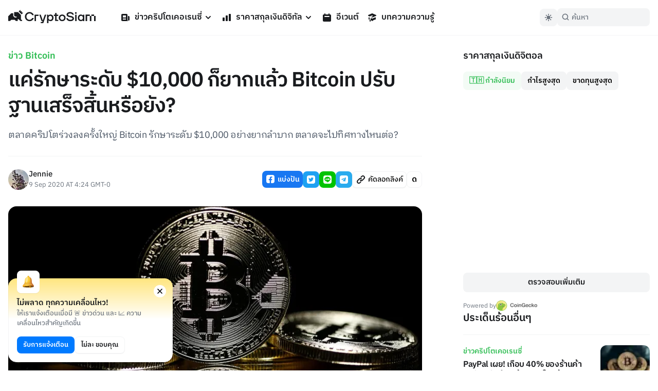

--- FILE ---
content_type: text/html; charset=utf-8
request_url: https://cryptosiam.com/news/is-bitcoin-price-correction-over
body_size: 20221
content:
<!DOCTYPE html><html class="scroll-smooth" lang="th"><head><meta charSet="utf-8"/><link rel="icon" href="/favicon.ico"/><link rel="apple-touch-icon" sizes="180x180" href="/apple-touch-icon.png"/><link rel="icon" type="image/png" sizes="32x32" href="/favicon-32x32.png"/><link rel="icon" type="image/png" sizes="16x16" href="/favicon-16x16.png"/><meta name="viewport" content="width=device-width, initial-scale=1.0, viewport-fit=cover"/><link rel="manifest" href="/site.webmanifest"/><link rel="mask-icon" href="/safari-pinned-tab.svg" color="#191B1E"/><meta name="msapplication-TileColor" content="#000000"/><meta name="theme-color" content="#000"/><meta name="apple-mobile-web-app-capable" content="yes"/><meta name="apple-mobile-web-app-status-bar-style" content="black-translucent"/><meta property="keywords" content="ข่าวคริปโตเคอเรนซี, ราคาสกุลเงินดิจิตอล, แปลงสกุลเงิน, บทความความรู้"/><link rel="alternate" type="application/rss+xml" href="https://cryptosiam.com/feed"/><meta name="twitter:card" content="summary_large_image"/><meta name="twitter:site" content="@CryptoSiamNews"/><meta name="twitter:creator" content="@CryptoSiamNews"/><meta property="og:locale" content="th_TH"/><meta property="og:site_name" content="CryptoSiam"/><title>แค่รักษาระดับ $10,000 ก็ยากแล้ว Bitcoin ปรับฐานเสร็จสิ้นหรือยัง? - CryptoSiam</title><meta name="robots" content="index,follow"/><meta name="description" content="ตลาดคริปโตร่วงลงครั้งใหญ่ Bitcoin รักษาระดับ $10,000 อย่างยากลำบาก ตลาดจะไปทิศทางไหนต่อ?"/><meta property="og:title" content="แค่รักษาระดับ $10,000 ก็ยากแล้ว Bitcoin ปรับฐานเสร็จสิ้นหรือยัง?- CryptoSiam"/><meta property="og:description" content="ตลาดคริปโตร่วงลงครั้งใหญ่ Bitcoin รักษาระดับ $10,000 อย่างยากลำบาก ตลาดจะไปทิศทางไหนต่อ?"/><meta property="og:url" content="https://cryptosiam.com/news/is-bitcoin-price-correction-over"/><meta property="og:type" content="article"/><meta property="article:published_time" content="2020-09-09T04:24:00.000Z"/><meta property="article:author" content="&quot;https://cryptosiam.com/author/Jennie"/><meta property="article:section" content="ข่าวคริปโตเคอเรนซี่"/><meta property="article:tag" content="Bitcoin"/><meta property="article:tag" content="Cryptocurrency"/><meta property="article:tag" content="Ethereum"/><meta property="og:image" content="https://api.cryptosiam.com/assets/be98cdcb-70bb-4108-b0fa-897cb8d12486/bitcoin-2.jpg"/><meta property="og:image:alt" content="แค่รักษาระดับ $10,000 ก็ยากแล้ว Bitcoin ปรับฐานเสร็จสิ้นหรือยัง?"/><meta property="og:image:type" content="image/jpg"/><meta property="og:image:width" content="2400"/><meta property="og:image:height" content="1260"/><link rel="canonical" href="https://cryptosiam.com/news/is-bitcoin-price-correction-over"/><script type="application/ld+json">{"@context":"https://schema.org","@type":"Article","datePublished":"2020-09-09T04:24:00.000Z","description":"ตลาดคริปโตร่วงลงครั้งใหญ่ Bitcoin รักษาระดับ $10,000 อย่างยากลำบาก ตลาดจะไปทิศทางไหนต่อ?","mainEntityOfPage":{"@type":"WebPage","@id":"https://cryptosiam.com/news/is-bitcoin-price-correction-over"},"headline":"แค่รักษาระดับ $10,000 ก็ยากแล้ว Bitcoin ปรับฐานเสร็จสิ้นหรือยัง?","image":["https://api.cryptosiam.com/assets/be98cdcb-70bb-4108-b0fa-897cb8d12486/bitcoin-2.jpg"],"dateModified":"2020-09-09T04:24:00.000Z","author":[{"@type":"Person","name":"Jennie ","url":"https://cryptosiam.com/author/Jennie"}],"publisher":{"@type":"Organization","name":"CryptoSiam","logo":{"@type":"ImageObject","url":"https://api.cryptosiam.com/assets/81a8d9fe-a95c-49ff-b182-2579247ae4b4.png"}},"section":"ข่าวคริปโตเคอเรนซี่","dateCreated":"2020-09-09T04:24:00.000Z"}</script><script type="application/ld+json">{"@context":"https://schema.org","@type":"BreadcrumbList","itemListElement":[{"@type":"ListItem","position":1,"item":{"@id":"https://cryptosiam.com/news","name":"News"}},{"@type":"ListItem","position":2,"item":{"@id":"https://cryptosiam.com/news/is-bitcoin-price-correction-over","name":"แค่รักษาระดับ $10,000 ก็ยากแล้ว Bitcoin ปรับฐานเสร็จสิ้นหรือยัง?"}}]}</script><link rel="preload" as="image" imageSrcSet="https://cdn2.cryptosiam.com?url=https://api.cryptosiam.com/assets/be98cdcb-70bb-4108-b0fa-897cb8d12486.jpg&amp;width=805 1x, https://cdn2.cryptosiam.com?url=https://api.cryptosiam.com/assets/be98cdcb-70bb-4108-b0fa-897cb8d12486.jpg&amp;width=1610 2x"/><meta name="next-head-count" content="41"/><link rel="preload" href="/_next/static/css/4fb68724341c0035.css" as="style"/><link rel="stylesheet" href="/_next/static/css/4fb68724341c0035.css" data-n-g=""/><noscript data-n-css=""></noscript><script defer="" nomodule="" src="/_next/static/chunks/polyfills-c67a75d1b6f99dc8.js"></script><script id="next-themes-script" src="[data-uri]" defer="" data-nscript="beforeInteractive"></script><script src="/_next/static/chunks/webpack-c24de18a267a6ca8.js" defer=""></script><script src="/_next/static/chunks/framework-695e56344d65da02.js" defer=""></script><script src="/_next/static/chunks/main-7e680229b8f9a2c9.js" defer=""></script><script src="/_next/static/chunks/pages/_app-2e4fd079100dee29.js" defer=""></script><script src="/_next/static/chunks/c0d53ec4-b30a5b9338dbb1cf.js" defer=""></script><script src="/_next/static/chunks/3399-51fe832238e59757.js" defer=""></script><script src="/_next/static/chunks/8908-db0ac4a5dec11fd9.js" defer=""></script><script src="/_next/static/chunks/3851-aea3327168ed72eb.js" defer=""></script><script src="/_next/static/chunks/8830-6f28a320ec062bc0.js" defer=""></script><script src="/_next/static/chunks/8687-e67467fd2b282e39.js" defer=""></script><script src="/_next/static/chunks/5935-5e4cc2ed7505d38e.js" defer=""></script><script src="/_next/static/chunks/6331-edd4704c66a60615.js" defer=""></script><script src="/_next/static/chunks/3992-4013c1e223641b8c.js" defer=""></script><script src="/_next/static/chunks/5721-7e076a243494dbd3.js" defer=""></script><script src="/_next/static/chunks/pages/news/%5Bslug%5D-2bb31e283bca28b3.js" defer=""></script><script src="/_next/static/264APxmGORPaMWGkG8Bmh/_buildManifest.js" defer=""></script><script src="/_next/static/264APxmGORPaMWGkG8Bmh/_ssgManifest.js" defer=""></script></head><body><div id="__next"><div class="font relative "><header class="header   border-utility4Color-dark/30
        fixed top-0 left-0 right-0 z-50 border-b  py-3.5 lg:border-utility4Color-light  lg:dark:border-utility4Color-dark"><div class="container relative z-50"><div class="flex w-[100%] items-center px-4"><a aria-label="Go Back To Homepage" href="/"><svg width="170" height="26" viewBox="0 0 170 26" xmlns="http://www.w3.org/2000/svg" class="logo fill-headlinesColor-dark 
                 relative -top-[2px] w-auto  cursor-pointer  transition-all lg:fill-headlinesColor-light lg:hover:scale-105 lg:active:scale-95 dark:lg:fill-headlinesColor-dark"><path d="M41.404 7.101c2.332 0 4.184 1.198 5.199 3.365l.052.103h3.086l-.073-.237c-1.15-3.592-4.404-5.914-8.264-5.914-5.022 0-8.955 3.89-8.955 8.866 0 4.975 3.934 8.866 8.955 8.866 3.87 0 7.113-2.322 8.264-5.914l.073-.238h-3.086l-.052.104c-1.025 2.167-2.867 3.364-5.2 3.364-3.43 0-6.014-2.652-6.014-6.172 0-3.53 2.584-6.193 6.015-6.193zM82.181 9.238c-1.538 0-2.992.67-4.059 1.858v-1.62H75.55V25.99h2.699v-5.584a5.386 5.386 0 003.944 1.723c3.389 0 5.952-2.776 5.952-6.45-.01-3.665-2.574-6.441-5.963-6.441zm-.387 10.414c-2.103 0-3.62-1.662-3.62-3.963 0-2.292 1.528-3.953 3.62-3.953 2.071 0 3.567 1.661 3.567 3.953 0 2.302-1.496 3.963-3.567 3.963zM93.876 6.348h-2.7v3.127H88.74v2.55h2.438v9.826h6.025V19.6h-3.326v-7.576h3.42v-2.55h-3.42V6.348zM104.943 9.238c-3.745 0-6.684 2.838-6.684 6.45 0 3.624 2.939 6.452 6.684 6.452 3.724 0 6.632-2.839 6.632-6.451.011-3.613-2.908-6.451-6.632-6.451zm0 10.414c-2.197 0-3.912-1.734-3.912-3.963 0-2.22 1.715-3.953 3.912-3.953 2.207 0 3.871 1.703 3.871 3.953 0 2.26-1.664 3.963-3.871 3.963zM121.796 11.963l-1.851-.31c-2.459-.413-3.557-1.115-3.557-2.25 0-1.414 1.517-2.291 3.965-2.291 2.186 0 3.86.897 4.467 2.384l.052.113h2.939l-.062-.237c-.816-3.055-3.599-4.954-7.271-4.954-2.469 0-4.508.68-5.743 1.93a4.105 4.105 0 00-1.234 3.034c.052 2.57 2.05 4.232 5.942 4.924l1.851.34c2.689.537 3.735 1.228 3.735 2.447 0 1.413-1.705 2.363-4.237 2.363-2.657 0-4.184-.95-4.948-3.086l-.042-.124h-2.814l.042.217c.607 3.499 3.557 5.677 7.689 5.677 2.5 0 4.582-.713 5.879-2.003.868-.867 1.328-1.96 1.318-3.148-.031-2.704-2.04-4.345-6.12-5.026zM132.916 9.475h-2.699v12.427h2.699V9.475zM133.063 4.655h-2.971v3.024h2.971V4.655zM145.365 11.096c-1.078-1.187-2.532-1.858-4.059-1.858-3.39 0-5.952 2.776-5.952 6.45 0 3.675 2.562 6.452 5.952 6.452 1.496 0 2.897-.62 3.943-1.724v1.486h2.699V9.475h-2.573v1.62h-.01zm-3.672 8.556c-2.071 0-3.578-1.662-3.578-3.963 0-2.292 1.507-3.953 3.578-3.953 2.102 0 3.619 1.661 3.619 3.953 0 2.302-1.517 3.963-3.619 3.963zM51.352 9.475v12.427h2.7l-.095-9.877h5v-2.55H51.353zM67.221 20.922L63.278 9.475h-2.825l4.31 12.427h2.103l-.67 1.796h-2.908V26h4.885L74.01 9.475h-2.824l-3.965 11.447zM170 12.117h-2.992v9.899H170v-9.898zM161.652 12.117h-2.992v9.899h2.992v-9.898zM150.595 9.33v12.676h2.981v-9.889h5.084V9.332h-8.065zM167.008 9.33h-5.356v2.787h5.356V9.332zM29.3 5.687l-3.054-.35.178-2.488-2.521.175L23.537 0l-3.212 3.169 5.764 5.687 3.212-3.169zM24.834 10.095L19.07 4.407h-7.647v6.926l1.831 1.796h2.898v1.755h-3.63l-2.867-2.828V6.864h-3.86L0 12.572v9.279h3.452l2.5-2.457 6.57.01 2.51 2.447h3.442v-3.706H20l3.756 3.706h3.295v-2.447h-2.218v-9.31z"></path></svg></a><nav><ul class="hidden md:gap-4 lg:ml-6 lg:flex lg:gap-1 xl:ml-10"><li class="group relative"><a class="text-default break-keep-all group flex items-center px-2 py-2 font-semibold text-headlinesColor-light group-hover:text-green600-light dark:text-headlinesColor-dark" href="/news"><svg xmlns="http://www.w3.org/2000/svg" viewBox="0 0 20 20" fill="currentColor" aria-hidden="true" class=" mr-2 h-5 w-5 md:block lg:hidden xl:block group-hover:text-green600-light"><path fill-rule="evenodd" d="M2 5a2 2 0 012-2h8a2 2 0 012 2v10a2 2 0 002 2H4a2 2 0 01-2-2V5zm3 1h6v4H5V6zm6 6H5v2h6v-2z" clip-rule="evenodd"></path><path d="M15 7h1a2 2 0 012 2v5.5a1.5 1.5 0 01-3 0V7z"></path></svg>ข่าวคริปโตเคอเรนซี่<svg xmlns="http://www.w3.org/2000/svg" viewBox="0 0 20 20" fill="currentColor" aria-hidden="true" class="ml-0.5 h-5 w-5 text-headlinesColor-light group-hover:text-green600-light dark:text-headlinesColor-dark md:block lg:hidden xl:block"><path fill-rule="evenodd" d="M5.293 7.293a1 1 0 011.414 0L10 10.586l3.293-3.293a1 1 0 111.414 1.414l-4 4a1 1 0 01-1.414 0l-4-4a1 1 0 010-1.414z" clip-rule="evenodd"></path></svg></a><ul class="invisible absolute left-0 w-56 translate-y-2 rounded-md border border-utility4Color-light bg-boxesColor-light py-2 px-2 opacity-0 shadow-level3 transition-all group-hover:visible group-hover:translate-y-0 group-hover:opacity-100 dark:border-utility4Color-dark dark:bg-utility4Color-dark"><li class="  group flex items-center rounded-sm text-md font-semibold text-headlinesColor-light transition-all hover:bg-utility4Color-light hover:text-green600-light active:scale-95 dark:text-headlinesColor-dark dark:hover:bg-utility1Color-dark"><a class="break-keep-all w-full px-2 py-1.5" href="/category/bitcoin">ข่าว Bitcoin</a></li><li class="  group flex items-center rounded-sm text-md font-semibold text-headlinesColor-light transition-all hover:bg-utility4Color-light hover:text-green600-light active:scale-95 dark:text-headlinesColor-dark dark:hover:bg-utility1Color-dark"><a class="break-keep-all w-full px-2 py-1.5" href="/category/ethereum">ข่าว Ethereum</a></li><li class="  group flex items-center rounded-sm text-md font-semibold text-headlinesColor-light transition-all hover:bg-utility4Color-light hover:text-green600-light active:scale-95 dark:text-headlinesColor-dark dark:hover:bg-utility1Color-dark"><a class="break-keep-all w-full px-2 py-1.5" href="/category/thailand">ข่าวในประเทศ 🇹🇭</a></li><li class="  group flex items-center rounded-sm text-md font-semibold text-headlinesColor-light transition-all hover:bg-utility4Color-light hover:text-green600-light active:scale-95 dark:text-headlinesColor-dark dark:hover:bg-utility1Color-dark"><a class="break-keep-all w-full px-2 py-1.5" href="/category/defi">ข่าว DeFi</a></li><li class="  group flex items-center rounded-sm text-md font-semibold text-headlinesColor-light transition-all hover:bg-utility4Color-light hover:text-green600-light active:scale-95 dark:text-headlinesColor-dark dark:hover:bg-utility1Color-dark"><a class="break-keep-all w-full px-2 py-1.5" href="/category/nft">ข่าว NFT</a></li><li class="  group flex items-center rounded-sm text-md font-semibold text-headlinesColor-light transition-all hover:bg-utility4Color-light hover:text-green600-light active:scale-95 dark:text-headlinesColor-dark dark:hover:bg-utility1Color-dark"><a class="break-keep-all w-full px-2 py-1.5" href="/category/metaverse">ข่าว Metaverse</a></li><li class="  group flex items-center rounded-sm text-md font-semibold text-headlinesColor-light transition-all hover:bg-utility4Color-light hover:text-green600-light active:scale-95 dark:text-headlinesColor-dark dark:hover:bg-utility1Color-dark"><a class="break-keep-all w-full px-2 py-1.5" href="/category/business">ข่าวธุรกิจ</a></li><li class="  group flex items-center rounded-sm text-md font-semibold text-headlinesColor-light transition-all hover:bg-utility4Color-light hover:text-green600-light active:scale-95 dark:text-headlinesColor-dark dark:hover:bg-utility1Color-dark"><a class="break-keep-all w-full px-2 py-1.5" href="/category/regulations">ข่าวกฎหมาย</a></li></ul></li><li class="group relative"><a class="text-default break-keep-all group flex items-center px-2 py-2 font-semibold text-headlinesColor-light group-hover:text-green600-light dark:text-headlinesColor-dark" href="/prices"><svg xmlns="http://www.w3.org/2000/svg" viewBox="0 0 20 20" fill="currentColor" aria-hidden="true" class=" mr-2 h-5 w-5 md:block lg:hidden xl:block group-hover:text-green600-light"><path d="M2 11a1 1 0 011-1h2a1 1 0 011 1v5a1 1 0 01-1 1H3a1 1 0 01-1-1v-5zM8 7a1 1 0 011-1h2a1 1 0 011 1v9a1 1 0 01-1 1H9a1 1 0 01-1-1V7zM14 4a1 1 0 011-1h2a1 1 0 011 1v12a1 1 0 01-1 1h-2a1 1 0 01-1-1V4z"></path></svg>ราคาสกุลเงินดิจิทัล<svg xmlns="http://www.w3.org/2000/svg" viewBox="0 0 20 20" fill="currentColor" aria-hidden="true" class="ml-0.5 h-5 w-5 text-headlinesColor-light group-hover:text-green600-light dark:text-headlinesColor-dark md:block lg:hidden xl:block"><path fill-rule="evenodd" d="M5.293 7.293a1 1 0 011.414 0L10 10.586l3.293-3.293a1 1 0 111.414 1.414l-4 4a1 1 0 01-1.414 0l-4-4a1 1 0 010-1.414z" clip-rule="evenodd"></path></svg></a><ul class="invisible absolute left-0 w-56 translate-y-2 rounded-md border border-utility4Color-light bg-boxesColor-light py-2 px-2 opacity-0 shadow-level3 transition-all group-hover:visible group-hover:translate-y-0 group-hover:opacity-100 dark:border-utility4Color-dark dark:bg-utility4Color-dark"><li class="  group flex items-center rounded-sm text-md font-semibold text-headlinesColor-light transition-all hover:bg-utility4Color-light hover:text-green600-light active:scale-95 dark:text-headlinesColor-dark dark:hover:bg-utility1Color-dark"><a class="break-keep-all w-full px-2 py-1.5" href="/prices/bitcoin">ราคา Bitcoin (BTC)</a></li><li class="  group flex items-center rounded-sm text-md font-semibold text-headlinesColor-light transition-all hover:bg-utility4Color-light hover:text-green600-light active:scale-95 dark:text-headlinesColor-dark dark:hover:bg-utility1Color-dark"><a class="break-keep-all w-full px-2 py-1.5" href="/prices/ethereum">ราคา Ethereum (ETH)</a></li><li class="  group flex items-center rounded-sm text-md font-semibold text-headlinesColor-light transition-all hover:bg-utility4Color-light hover:text-green600-light active:scale-95 dark:text-headlinesColor-dark dark:hover:bg-utility1Color-dark"><a class="break-keep-all w-full px-2 py-1.5" href="/prices/tether">ราคา Tether (USDT)</a></li><li class="  group flex items-center rounded-sm text-md font-semibold text-headlinesColor-light transition-all hover:bg-utility4Color-light hover:text-green600-light active:scale-95 dark:text-headlinesColor-dark dark:hover:bg-utility1Color-dark"><a class="break-keep-all w-full px-2 py-1.5" href="/prices/binancecoin">ราคา BNB (BNB)</a></li><li class="  group flex items-center rounded-sm text-md font-semibold text-headlinesColor-light transition-all hover:bg-utility4Color-light hover:text-green600-light active:scale-95 dark:text-headlinesColor-dark dark:hover:bg-utility1Color-dark"><a class="break-keep-all w-full px-2 py-1.5" href="/prices/bitkub-coin">ราคา Bitkub Coin (KUB)</a></li><li class="btn-large full-width mt-2 justify-center  whitespace-nowrap p-0 hover:text-green600-light dark:bg-utility1Color-dark  group flex items-center rounded-sm text-md font-semibold text-headlinesColor-light transition-all hover:bg-utility4Color-light hover:text-green600-light active:scale-95 dark:text-headlinesColor-dark dark:hover:bg-utility1Color-dark"><a class="break-keep-all w-full px-2 py-1.5" href="/prices">เข้าสู่หน้าราคาเหรียญ</a></li></ul></li><li class="group relative"><a class="text-default break-keep-all group flex items-center px-2 py-2 font-semibold text-headlinesColor-light group-hover:text-green600-light dark:text-headlinesColor-dark" href="/events"><svg xmlns="http://www.w3.org/2000/svg" viewBox="0 0 20 20" fill="currentColor" aria-hidden="true" class=" mr-2 h-5 w-5 md:block lg:hidden xl:block  text-headlinesColor-light group-hover:text-green600-light dark:text-headlinesColor-dark"><path fill-rule="evenodd" d="M6 2a1 1 0 00-1 1v1H4a2 2 0 00-2 2v10a2 2 0 002 2h12a2 2 0 002-2V6a2 2 0 00-2-2h-1V3a1 1 0 10-2 0v1H7V3a1 1 0 00-1-1zm0 5a1 1 0 000 2h8a1 1 0 100-2H6z" clip-rule="evenodd"></path></svg>อีเวนต์</a></li><li class="group relative"><a class="text-default break-keep-all group flex items-center px-2 py-2 font-semibold text-headlinesColor-light group-hover:text-green600-light dark:text-headlinesColor-dark" href="/learn"><svg xmlns="http://www.w3.org/2000/svg" viewBox="0 0 20 20" fill="currentColor" aria-hidden="true" class=" mr-2 h-5 w-5 md:block lg:hidden xl:block  text-headlinesColor-light group-hover:text-green600-light dark:text-headlinesColor-dark"><path d="M10.394 2.08a1 1 0 00-.788 0l-7 3a1 1 0 000 1.84L5.25 8.051a.999.999 0 01.356-.257l4-1.714a1 1 0 11.788 1.838L7.667 9.088l1.94.831a1 1 0 00.787 0l7-3a1 1 0 000-1.838l-7-3zM3.31 9.397L5 10.12v4.102a8.969 8.969 0 00-1.05-.174 1 1 0 01-.89-.89 11.115 11.115 0 01.25-3.762zM9.3 16.573A9.026 9.026 0 007 14.935v-3.957l1.818.78a3 3 0 002.364 0l5.508-2.361a11.026 11.026 0 01.25 3.762 1 1 0 01-.89.89 8.968 8.968 0 00-5.35 2.524 1 1 0 01-1.4 0zM6 18a1 1 0 001-1v-2.065a8.935 8.935 0 00-2-.712V17a1 1 0 001 1z"></path></svg>บทความความรู้</a></li></ul><div class="hidden"><div class="flex flex-col justify-between"><div class="flex flex-col"><div data-state="closed" class="group relative"><div class="flex justify-between border-b border-utility4Color-light"><a class="group flex w-full items-center py-3 text-xl font-semibold text-headlinesColor-light group-hover:text-green600-light dark:text-headlinesColor-dark" href="/news"><svg xmlns="http://www.w3.org/2000/svg" viewBox="0 0 20 20" fill="currentColor" aria-hidden="true" class=" mr-2 h-5 w-5 md:block lg:hidden xl:block group-hover:text-green600-light"><path fill-rule="evenodd" d="M2 5a2 2 0 012-2h8a2 2 0 012 2v10a2 2 0 002 2H4a2 2 0 01-2-2V5zm3 1h6v4H5V6zm6 6H5v2h6v-2z" clip-rule="evenodd"></path><path d="M15 7h1a2 2 0 012 2v5.5a1.5 1.5 0 01-3 0V7z"></path></svg>ข่าวคริปโตเคอเรนซี่</a><button type="button" aria-controls="radix-:R15koqm:" aria-expanded="false" data-state="closed" id="radix-:R5koqm:" data-radix-collection-item=""><svg xmlns="http://www.w3.org/2000/svg" viewBox="0 0 20 20" fill="currentColor" aria-hidden="true" class="h-7 w-7 text-headlinesColor-light group-hover:text-green600-light dark:text-headlinesColor-dark md:block lg:hidden xl:block"><path fill-rule="evenodd" d="M5.293 7.293a1 1 0 011.414 0L10 10.586l3.293-3.293a1 1 0 111.414 1.414l-4 4a1 1 0 01-1.414 0l-4-4a1 1 0 010-1.414z" clip-rule="evenodd"></path></svg></button></div><div data-state="closed" id="radix-:R15koqm:" hidden="" role="region" aria-labelledby="radix-:R5koqm:" class="rounded-md bg-boxesColor-light px-[24px] pt-3 pb-4 transition-all " style="--radix-accordion-content-height:var(--radix-collapsible-content-height);--radix-accordion-content-width:var(--radix-collapsible-content-width)"></div></div><div data-state="closed" class="group relative"><div class="flex justify-between border-b border-utility4Color-light"><a class="group flex w-full items-center py-3 text-xl font-semibold text-headlinesColor-light group-hover:text-green600-light dark:text-headlinesColor-dark" href="/prices"><svg xmlns="http://www.w3.org/2000/svg" viewBox="0 0 20 20" fill="currentColor" aria-hidden="true" class=" mr-2 h-5 w-5 md:block lg:hidden xl:block group-hover:text-green600-light"><path d="M2 11a1 1 0 011-1h2a1 1 0 011 1v5a1 1 0 01-1 1H3a1 1 0 01-1-1v-5zM8 7a1 1 0 011-1h2a1 1 0 011 1v9a1 1 0 01-1 1H9a1 1 0 01-1-1V7zM14 4a1 1 0 011-1h2a1 1 0 011 1v12a1 1 0 01-1 1h-2a1 1 0 01-1-1V4z"></path></svg>ราคาสกุลเงินดิจิทัล</a><button type="button" aria-controls="radix-:R19koqm:" aria-expanded="false" data-state="closed" id="radix-:R9koqm:" data-radix-collection-item=""><svg xmlns="http://www.w3.org/2000/svg" viewBox="0 0 20 20" fill="currentColor" aria-hidden="true" class="h-7 w-7 text-headlinesColor-light group-hover:text-green600-light dark:text-headlinesColor-dark md:block lg:hidden xl:block"><path fill-rule="evenodd" d="M5.293 7.293a1 1 0 011.414 0L10 10.586l3.293-3.293a1 1 0 111.414 1.414l-4 4a1 1 0 01-1.414 0l-4-4a1 1 0 010-1.414z" clip-rule="evenodd"></path></svg></button></div><div data-state="closed" id="radix-:R19koqm:" hidden="" role="region" aria-labelledby="radix-:R9koqm:" class="rounded-md bg-boxesColor-light px-[24px] pt-3 pb-4 transition-all " style="--radix-accordion-content-height:var(--radix-collapsible-content-height);--radix-accordion-content-width:var(--radix-collapsible-content-width)"></div></div><div data-state="closed" class="group relative"><div class="flex justify-between border-b border-utility4Color-light"><a class="group flex w-full items-center py-3 text-xl font-semibold text-headlinesColor-light group-hover:text-green600-light dark:text-headlinesColor-dark" href="/events"><svg xmlns="http://www.w3.org/2000/svg" viewBox="0 0 20 20" fill="currentColor" aria-hidden="true" class=" mr-2 h-5 w-5 md:block lg:hidden xl:block  text-headlinesColor-light group-hover:text-green600-light dark:text-headlinesColor-dark"><path fill-rule="evenodd" d="M6 2a1 1 0 00-1 1v1H4a2 2 0 00-2 2v10a2 2 0 002 2h12a2 2 0 002-2V6a2 2 0 00-2-2h-1V3a1 1 0 10-2 0v1H7V3a1 1 0 00-1-1zm0 5a1 1 0 000 2h8a1 1 0 100-2H6z" clip-rule="evenodd"></path></svg>อีเวนต์</a><button type="button" aria-controls="radix-:R1dkoqm:" aria-expanded="false" data-state="closed" id="radix-:Rdkoqm:" data-radix-collection-item=""></button></div></div><div data-state="closed" class="group relative"><div class="flex justify-between border-b border-utility4Color-light"><a class="group flex w-full items-center py-3 text-xl font-semibold text-headlinesColor-light group-hover:text-green600-light dark:text-headlinesColor-dark" href="/learn"><svg xmlns="http://www.w3.org/2000/svg" viewBox="0 0 20 20" fill="currentColor" aria-hidden="true" class=" mr-2 h-5 w-5 md:block lg:hidden xl:block  text-headlinesColor-light group-hover:text-green600-light dark:text-headlinesColor-dark"><path d="M10.394 2.08a1 1 0 00-.788 0l-7 3a1 1 0 000 1.84L5.25 8.051a.999.999 0 01.356-.257l4-1.714a1 1 0 11.788 1.838L7.667 9.088l1.94.831a1 1 0 00.787 0l7-3a1 1 0 000-1.838l-7-3zM3.31 9.397L5 10.12v4.102a8.969 8.969 0 00-1.05-.174 1 1 0 01-.89-.89 11.115 11.115 0 01.25-3.762zM9.3 16.573A9.026 9.026 0 007 14.935v-3.957l1.818.78a3 3 0 002.364 0l5.508-2.361a11.026 11.026 0 01.25 3.762 1 1 0 01-.89.89 8.968 8.968 0 00-5.35 2.524 1 1 0 01-1.4 0zM6 18a1 1 0 001-1v-2.065a8.935 8.935 0 00-2-.712V17a1 1 0 001 1z"></path></svg>บทความความรู้</a><button type="button" aria-controls="radix-:R1hkoqm:" aria-expanded="false" data-state="closed" id="radix-:Rhkoqm:" data-radix-collection-item=""></button></div></div></div><div class="mt-auto px-2"><div class="mt-6 flex w-full items-center justify-between text-sm text-paragraphColor-light dark:text-paragraphColor-dark">Join our socials<div class="flex items-center"><a href="https://www.facebook.com/cryptosiamNews" class="mr-4"><svg width="28" height="28" viewBox="0 0 20 20" xmlns="http://www.w3.org/2000/svg" class="fill-paragraphColor-light dark:fill-paragraphColor-dark" aria-hidden="true"><path fill-rule="evenodd" clip-rule="evenodd" d="M6 2a4 4 0 00-4 4v8a4 4 0 004 4h2.75v-5.688H6.719V10H8.75V8.238c0-2.007 1.194-3.113 3.022-3.113.875 0 1.79.156 1.79.156V7.25h-1.009c-.994 0-1.303.619-1.303 1.25V10h2.219l-.356 2.313H11.25V18H14a4 4 0 004-4V6a4 4 0 00-4-4H6z"></path></svg></a><a href="https://twitter.com/CryptoSiamNews" class="mr-4"><svg width="28" height="28" viewBox="0 0 20 20" fill="none" xmlns="http://www.w3.org/2000/svg" class="fill-paragraphColor-light dark:fill-paragraphColor-dark" aria-hidden="true"><path clip-rule="evenodd" d="M6 2a4 4 0 00-4 4v8a4 4 0 004 4h8a4 4 0 004-4V6a4 4 0 00-4-4H6zm7.822 5.265c.415-.049.81-.157 1.178-.318-.275.405-.623.76-1.024 1.045.004.087.006.174.006.262 0 2.669-2.063 5.746-5.837 5.746A5.874 5.874 0 015 13.093a4.157 4.157 0 003.037-.836 2.05 2.05 0 01-1.916-1.403 2.08 2.08 0 00.926-.035 2.03 2.03 0 01-1.645-1.98v-.026c.276.152.593.242.93.253a2.01 2.01 0 01-.914-1.681c0-.37.102-.717.278-1.015a5.856 5.856 0 004.229 2.11 1.996 1.996 0 01-.053-.46c0-1.116.918-2.02 2.051-2.02.59 0 1.124.245 1.498.638.467-.09.906-.259 1.303-.49a2.031 2.031 0 01-.902 1.117z"></path></svg></a><a href="https://line.me/ti/g2/diYRWMjv3Dw9c3Vf9TJ6Yg" class="mr-4"><svg width="28" height="28" viewBox="0 0 20 20" fill="none" xmlns="http://www.w3.org/2000/svg" class="fill-paragraphColor-light dark:fill-paragraphColor-dark" aria-hidden="true"><path clip-rule="evenodd" d="M2 6a4 4 0 014-4h8a4 4 0 014 4v8a4 4 0 01-4 4H6a4 4 0 01-4-4V6zm13.8 3.297c0-2.607-2.614-4.728-5.826-4.728-3.212 0-5.826 2.12-5.826 4.728 0 2.336 2.073 4.293 4.872 4.663.19.041.448.125.514.288.058.147.038.378.018.526l-.083.499-.002.013c-.028.158-.097.556.507.301.622-.262 3.355-1.975 4.577-3.382.844-.926 1.248-1.865 1.248-2.908zm-9.104.87h1.11c.063 0 .113.05.113.113v.408c0 .063-.05.114-.113.114H6.174a.113.113 0 01-.079-.032l-.002-.001-.001-.002a.113.113 0 01-.032-.078V8.15c0-.063.051-.114.114-.114h.408c.063 0 .114.05.114.114v2.015zm2.095-2.13h-.41a.114.114 0 00-.113.113v2.538c0 .063.051.114.114.114h.409c.062 0 .113-.051.113-.114V8.15a.113.113 0 00-.113-.113zm2.812 0h-.409a.113.113 0 00-.113.113v1.508l-1.163-1.57a.126.126 0 00-.01-.012v-.001a.099.099 0 00-.007-.007L9.9 8.066a.062.062 0 00-.006-.005l-.002-.002-.003-.002-.004-.002a.022.022 0 00-.003-.002l-.003-.002-.003-.002h-.002l-.002-.002-.006-.002-.004-.002a.07.07 0 00-.007-.002H9.85l-.006-.002h-.005l-.004-.001H9.83l-.003-.001h-.412a.114.114 0 00-.114.113v2.538c0 .063.05.114.114.114h.408c.063 0 .114-.051.114-.114V9.181l1.164 1.573c.008.011.018.02.03.028l.007.005.004.001c.001.002.003.002.005.003l.005.002.004.002.004.001.004.001h.001c.01.003.02.005.03.005h.408c.063 0 .113-.051.113-.114V8.15a.113.113 0 00-.113-.113zm2.256.636c.063 0 .114-.05.114-.114v-.408a.113.113 0 00-.114-.114h-1.632a.113.113 0 00-.079.032l-.001.001-.002.002a.113.113 0 00-.031.079v2.537c0 .031.012.059.031.079l.002.002.002.001c.02.02.047.032.078.032h1.632c.063 0 .114-.05.114-.114v-.408a.113.113 0 00-.114-.114h-1.11v-.429h1.11c.063 0 .114-.05.114-.113v-.409a.113.113 0 00-.114-.113h-1.11v-.43h1.11z"></path></svg></a><a href="https://t.me/cryptosiam_chat"><svg width="28" height="28" viewBox="0 0 20 20" fill="none" xmlns="http://www.w3.org/2000/svg" class="fill-paragraphColor-light dark:fill-paragraphColor-dark" aria-hidden="true"><path clip-rule="evenodd" d="M6 2a4 4 0 00-4 4v8a4 4 0 004 4h8a4 4 0 004-4V6a4 4 0 00-4-4H6zm7.936 4.072c.023.027.039.06.046.096.014.063.02.128.018.193-.001.035-.004.068-.007.108l-.005.083c-.048.835-1.485 7.07-1.485 7.07a.508.508 0 01-.142.255.449.449 0 01-.252.123.527.527 0 01-.222-.04.56.56 0 01-.19-.131c-.325-.302-1.076-.877-1.775-1.397-.21.19-.63.582-1.069 1.054-.617.666-.538 0-.538 0l.19-2.14a.087.087 0 01.005-.039.081.081 0 01.022-.032l.064-.062c.488-.47 3.582-3.453 3.671-3.79.008-.031-.02-.043-.058-.031-.244.096-4.431 2.948-4.893 3.263a.205.205 0 01-.104.006L5.18 9.947s-.243-.104-.165-.347c.017-.05.05-.092.146-.165.45-.338 8.336-3.394 8.336-3.394a.628.628 0 01.354-.027.192.192 0 01.085.058z"></path></svg></a></div></div></div></div></div></nav><div class="ml-auto flex items-center gap-2"><button aria-label="Toggle Dark Mode" type="button" class="square-btn hidden lg:block"><svg xmlns="http://www.w3.org/2000/svg" viewBox="0 0 20 20" fill="currentColor" aria-hidden="true" class="fill-paragraphColor-light dark:fill-paragraphColor-dark"><path fill-rule="evenodd" d="M10 2a1 1 0 011 1v1a1 1 0 11-2 0V3a1 1 0 011-1zm4 8a4 4 0 11-8 0 4 4 0 018 0zm-.464 4.95l.707.707a1 1 0 001.414-1.414l-.707-.707a1 1 0 00-1.414 1.414zm2.12-10.607a1 1 0 010 1.414l-.706.707a1 1 0 11-1.414-1.414l.707-.707a1 1 0 011.414 0zM17 11a1 1 0 100-2h-1a1 1 0 100 2h1zm-7 4a1 1 0 011 1v1a1 1 0 11-2 0v-1a1 1 0 011-1zM5.05 6.464A1 1 0 106.465 5.05l-.708-.707a1 1 0 00-1.414 1.414l.707.707zm1.414 8.486l-.707.707a1 1 0 01-1.414-1.414l.707-.707a1 1 0 011.414 1.414zM4 11a1 1 0 100-2H3a1 1 0 000 2h1z" clip-rule="evenodd"></path></svg></button><div class="hidden lg:block"><div class="relative h-[36px] w-full lg:w-auto"><svg width="20" height="20" viewBox="0 0 20 20" xmlns="http://www.w3.org/2000/svg" class=" absolute left-0 top-[7px] w-6 fill-utility1Color-light dark:fill-paragraphColor-dark md:fill-paragraphColor-light lg:top-[6.5px] lg:left-2 lg:w-4"><path fill-rule="evenodd" clip-rule="evenodd" d="M4 9.222a5.222 5.222 0 118.994 3.612 1.013 1.013 0 00-.16.16A5.222 5.222 0 014 9.222zm9.573 5.765a7.222 7.222 0 111.414-1.414l2.72 2.72a1 1 0 01-1.414 1.414l-2.72-2.72z"></path></svg><form action="/search"><input type="search" class=" ml-0 h-full w-full bg-boxesColor-light py-1.5 pl-8 pr-4 text-base font-medium text-headlinesColor-light outline-none outline-offset-0 ring-0 placeholder:text-paragraphColor-light dark:bg-utility4Color-dark dark:text-headlinesColor-dark dark:placeholder:text-paragraphColor-dark lg:w-auto lg:max-w-[180px] lg:rounded-sm lg:bg-utility4Color-light lg:pl-7 lg:pr-2 lg:text-sm lg:hover:bg-utility2Color-light lg:focus:ring-2 lg:focus:ring-green500-light lg:hover:dark:bg-utility4Color-dark" placeholder="ค้นหา" name="query" id="query"/></form></div></div><button type="button" aria-label="Search" class="h-7 w-7 lg:hidden"><svg width="20" height="20" viewBox="0 0 20 20" xmlns="http://www.w3.org/2000/svg" class="fill-headlinesColor-dark search h-full w-full p-[3px]"><path fill-rule="evenodd" clip-rule="evenodd" d="M4 9.222a5.222 5.222 0 118.994 3.612 1.013 1.013 0 00-.16.16A5.222 5.222 0 014 9.222zm9.573 5.765a7.222 7.222 0 111.414-1.414l2.72 2.72a1 1 0 01-1.414 1.414l-2.72-2.72z"></path></svg></button><div class="-top-24 opacity-0 absolute left-0  flex w-full items-center bg-boxesColor-light px-4 py-2.5 transition-all dark:bg-boxesColor-dark"><div class="relative h-[36px] w-full lg:w-auto"><svg width="20" height="20" viewBox="0 0 20 20" xmlns="http://www.w3.org/2000/svg" class=" absolute left-0 top-[7px] w-6 fill-utility1Color-light dark:fill-paragraphColor-dark md:fill-paragraphColor-light lg:top-[6.5px] lg:left-2 lg:w-4"><path fill-rule="evenodd" clip-rule="evenodd" d="M4 9.222a5.222 5.222 0 118.994 3.612 1.013 1.013 0 00-.16.16A5.222 5.222 0 014 9.222zm9.573 5.765a7.222 7.222 0 111.414-1.414l2.72 2.72a1 1 0 01-1.414 1.414l-2.72-2.72z"></path></svg><form action="/search"><input type="search" class=" ml-0 h-full w-full bg-boxesColor-light py-1.5 pl-8 pr-4 text-base font-medium text-headlinesColor-light outline-none outline-offset-0 ring-0 placeholder:text-paragraphColor-light dark:bg-utility4Color-dark dark:text-headlinesColor-dark dark:placeholder:text-paragraphColor-dark lg:w-auto lg:max-w-[180px] lg:rounded-sm lg:bg-utility4Color-light lg:pl-7 lg:pr-2 lg:text-sm lg:hover:bg-utility2Color-light lg:focus:ring-2 lg:focus:ring-green500-light lg:hover:dark:bg-utility4Color-dark" placeholder="ค้นหา" name="query" id="query"/></form></div><button class="btn-def h-8 w-14 items-center">Close</button></div><button type="button" aria-label="Navigation" class="burger ml-1 transition duration-200 ease-in-out hover:scale-105 lg:hidden"><svg xmlns="http://www.w3.org/2000/svg" viewBox="0 0 20 20" fill="currentColor" aria-hidden="true" class="fill-headlinesColor-dark menu " width="28"><path fill-rule="evenodd" d="M3 5a1 1 0 011-1h12a1 1 0 110 2H4a1 1 0 01-1-1zM3 10a1 1 0 011-1h12a1 1 0 110 2H4a1 1 0 01-1-1zM3 15a1 1 0 011-1h12a1 1 0 110 2H4a1 1 0 01-1-1z" clip-rule="evenodd"></path></svg></button></div></div></div></header><button class="fixed bottom-5 right-5 z-40 flex h-10 w-10 items-center justify-center rounded-default bg-headlinesColor-light transition-all hover:scale-110 hover:bg-green600-light active:scale-95 dark:bg-headlinesColor-dark hidden"><svg xmlns="http://www.w3.org/2000/svg" viewBox="0 0 20 20" fill="currentColor" aria-hidden="true" class=" h-6 w-6 fill-boxesColor-light dark:fill-boxesColor-dark"><path fill-rule="evenodd" d="M14.707 12.707a1 1 0 01-1.414 0L10 9.414l-3.293 3.293a1 1 0 01-1.414-1.414l4-4a1 1 0 011.414 0l4 4a1 1 0 010 1.414z" clip-rule="evenodd"></path></svg></button><section class="container grid grid-cols-12 pb-8 md:mx-auto md:flex md:flex-col lg:grid-flow-col lg:gap-20 lg:px-4 lg:pt-24 xl:grid"><div class="col-span-12 lg:col-span-8"><article id="is-bitcoin-price-correction-over" data-title="แค่รักษาระดับ $10,000 ก็ยากแล้ว Bitcoin ปรับฐานเสร็จสิ้นหรือยัง?" class="article col-span-12 w-full max-w-none overflow-hidden lg:col-span-8 lg:mx-auto lg:max-w-none lg:rounded-none"><div class="group relative h-[520px] w-full overflow-hidden lg:h-auto lg:rounded-none"><div class="absolute bottom-0 left-0 h-full w-full lg:static"><div class="group absolute bottom-0 z-20 w-full px-6 pb-8 lg:static lg:px-0 lg:pt-0"><a class="text-base font-semibold text-green600-light dark:text-green500-light lg:text-lg" href="/category/bitcoin">ข่าว Bitcoin</a><h1 class="pt-1 text-3xl font-semibold leading-tight text-headlinesColor-dark lg:pt-2 lg:pb-4 lg:text-4xl lg:text-headlinesColor-light lg:dark:text-headlinesColor-dark">แค่รักษาระดับ $10,000 ก็ยากแล้ว Bitcoin ปรับฐานเสร็จสิ้นหรือยัง?</h1><h2 class="
                font-looped
                prose prose-lg hidden max-w-none pb-6 font-normal text-articleColor-light dark:text-articleColor-dark lg:block">ตลาดคริปโตร่วงลงครั้งใหญ่ Bitcoin รักษาระดับ $10,000 อย่างยากลำบาก ตลาดจะไปทิศทางไหนต่อ?</h2><div class="flex flex-row content-center justify-between pt-6 lg:border-t lg:border-utility4Color-light lg:dark:border-utility4Color-dark"><div class="flex items-center gap-3 text-paragraphColor-light lg:dark:text-paragraphColor-dark"><div class="relative flex h-10 w-10 items-center justify-center overflow-hidden rounded-circle bg-utility4Color-light dark:bg-utility4Color-dark"><img alt="Jennie" srcSet="https://cdn2.cryptosiam.com?url=https://api.cryptosiam.com/assets/ce58ceda-02bb-4510-912c-d7f04e64f22d/259501%20192x192&amp;width=40 1x, https://cdn2.cryptosiam.com?url=https://api.cryptosiam.com/assets/ce58ceda-02bb-4510-912c-d7f04e64f22d/259501%20192x192&amp;width=80 2x" src="https://cdn2.cryptosiam.com?url=https://api.cryptosiam.com/assets/ce58ceda-02bb-4510-912c-d7f04e64f22d/259501%20192x192&amp;width=80" width="40" height="40" decoding="async" data-nimg="1" class="h-10 w-10 content-center fill-utility1Color-light object-cover dark:fill-utility1Color-dark" loading="lazy" style="color:transparent"/></div><div class="flex flex-col"><a class="text-left text-md font-medium text-headlinesColor-dark hover:text-green500-light lg:text-headlinesColor-light lg:dark:text-headlinesColor-dark" href="/author/Jennie">Jennie</a><span class="text-xs text-paragraphColor-dark dark:text-paragraphColor-dark lg:text-paragraphColor-light"><span class="invisible"></span></span></div></div><div class="hidden flex-row items-center gap-1 sm:flex"><div class="flex items-center gap-1"><a href="https://www.facebook.com/sharer/sharer.php?u=https://cryptosiam.com/news/is-bitcoin-price-correction-over" target="_blank" class="flex flex-row rounded-sm bg-[#1877F2] p-2 text-sm font-semibold text-universalWhite-light transition-transform hover:bg-[#2271d9] md:p-1.5"><svg width="20" height="20" viewBox="0 0 20 20" xmlns="http://www.w3.org/2000/svg" class="fill-universalWhite-light" aria-hidden="true"><path fill-rule="evenodd" clip-rule="evenodd" d="M6 2a4 4 0 00-4 4v8a4 4 0 004 4h2.75v-5.688H6.719V10H8.75V8.238c0-2.007 1.194-3.113 3.022-3.113.875 0 1.79.156 1.79.156V7.25h-1.009c-.994 0-1.303.619-1.303 1.25V10h2.219l-.356 2.313H11.25V18H14a4 4 0 004-4V6a4 4 0 00-4-4H6z"></path></svg><span class="hidden pl-1 sm:block">แบ่งปัน</span></a><a href="http://twitter.com/share?url=https://cryptosiam.com/news/is-bitcoin-price-correction-over" target="_blank" class="rounded-sm bg-[#1DA1F2] p-2 transition-transform hover:bg-[#2293d9] active:scale-95 md:p-1.5"><svg width="20" height="20" viewBox="0 0 20 20" fill="none" xmlns="http://www.w3.org/2000/svg" class="fill-universalWhite-light" aria-hidden="true"><path clip-rule="evenodd" d="M6 2a4 4 0 00-4 4v8a4 4 0 004 4h8a4 4 0 004-4V6a4 4 0 00-4-4H6zm7.822 5.265c.415-.049.81-.157 1.178-.318-.275.405-.623.76-1.024 1.045.004.087.006.174.006.262 0 2.669-2.063 5.746-5.837 5.746A5.874 5.874 0 015 13.093a4.157 4.157 0 003.037-.836 2.05 2.05 0 01-1.916-1.403 2.08 2.08 0 00.926-.035 2.03 2.03 0 01-1.645-1.98v-.026c.276.152.593.242.93.253a2.01 2.01 0 01-.914-1.681c0-.37.102-.717.278-1.015a5.856 5.856 0 004.229 2.11 1.996 1.996 0 01-.053-.46c0-1.116.918-2.02 2.051-2.02.59 0 1.124.245 1.498.638.467-.09.906-.259 1.303-.49a2.031 2.031 0 01-.902 1.117z"></path></svg></a><a href="https://social-plugins.line.me/lineit/share?url=https://cryptosiam.com/news/is-bitcoin-price-correction-over" class="rounded-sm bg-[#00C300] p-2 transition-transform hover:bg-[#26b226] active:scale-95 md:p-1.5" target="_blank"><svg width="20" height="20" viewBox="0 0 20 20" fill="none" xmlns="http://www.w3.org/2000/svg" class="fill-universalWhite-light" aria-hidden="true"><path clip-rule="evenodd" d="M2 6a4 4 0 014-4h8a4 4 0 014 4v8a4 4 0 01-4 4H6a4 4 0 01-4-4V6zm13.8 3.297c0-2.607-2.614-4.728-5.826-4.728-3.212 0-5.826 2.12-5.826 4.728 0 2.336 2.073 4.293 4.872 4.663.19.041.448.125.514.288.058.147.038.378.018.526l-.083.499-.002.013c-.028.158-.097.556.507.301.622-.262 3.355-1.975 4.577-3.382.844-.926 1.248-1.865 1.248-2.908zm-9.104.87h1.11c.063 0 .113.05.113.113v.408c0 .063-.05.114-.113.114H6.174a.113.113 0 01-.079-.032l-.002-.001-.001-.002a.113.113 0 01-.032-.078V8.15c0-.063.051-.114.114-.114h.408c.063 0 .114.05.114.114v2.015zm2.095-2.13h-.41a.114.114 0 00-.113.113v2.538c0 .063.051.114.114.114h.409c.062 0 .113-.051.113-.114V8.15a.113.113 0 00-.113-.113zm2.812 0h-.409a.113.113 0 00-.113.113v1.508l-1.163-1.57a.126.126 0 00-.01-.012v-.001a.099.099 0 00-.007-.007L9.9 8.066a.062.062 0 00-.006-.005l-.002-.002-.003-.002-.004-.002a.022.022 0 00-.003-.002l-.003-.002-.003-.002h-.002l-.002-.002-.006-.002-.004-.002a.07.07 0 00-.007-.002H9.85l-.006-.002h-.005l-.004-.001H9.83l-.003-.001h-.412a.114.114 0 00-.114.113v2.538c0 .063.05.114.114.114h.408c.063 0 .114-.051.114-.114V9.181l1.164 1.573c.008.011.018.02.03.028l.007.005.004.001c.001.002.003.002.005.003l.005.002.004.002.004.001.004.001h.001c.01.003.02.005.03.005h.408c.063 0 .113-.051.113-.114V8.15a.113.113 0 00-.113-.113zm2.256.636c.063 0 .114-.05.114-.114v-.408a.113.113 0 00-.114-.114h-1.632a.113.113 0 00-.079.032l-.001.001-.002.002a.113.113 0 00-.031.079v2.537c0 .031.012.059.031.079l.002.002.002.001c.02.02.047.032.078.032h1.632c.063 0 .114-.05.114-.114v-.408a.113.113 0 00-.114-.114h-1.11v-.429h1.11c.063 0 .114-.05.114-.113v-.409a.113.113 0 00-.114-.113h-1.11v-.43h1.11z"></path></svg></a><a href="https://telegram.me/share/url?url=https://cryptosiam.com/news/is-bitcoin-price-correction-over" class="rounded-sm bg-[#2AABEE] p-2 transition-transform hover:bg-[#2598d6] active:scale-95 md:p-1.5" target="_blank"><svg width="20" height="20" viewBox="0 0 20 20" fill="none" xmlns="http://www.w3.org/2000/svg" class="fill-universalWhite-light" aria-hidden="true"><path clip-rule="evenodd" d="M6 2a4 4 0 00-4 4v8a4 4 0 004 4h8a4 4 0 004-4V6a4 4 0 00-4-4H6zm7.936 4.072c.023.027.039.06.046.096.014.063.02.128.018.193-.001.035-.004.068-.007.108l-.005.083c-.048.835-1.485 7.07-1.485 7.07a.508.508 0 01-.142.255.449.449 0 01-.252.123.527.527 0 01-.222-.04.56.56 0 01-.19-.131c-.325-.302-1.076-.877-1.775-1.397-.21.19-.63.582-1.069 1.054-.617.666-.538 0-.538 0l.19-2.14a.087.087 0 01.005-.039.081.081 0 01.022-.032l.064-.062c.488-.47 3.582-3.453 3.671-3.79.008-.031-.02-.043-.058-.031-.244.096-4.431 2.948-4.893 3.263a.205.205 0 01-.104.006L5.18 9.947s-.243-.104-.165-.347c.017-.05.05-.092.146-.165.45-.338 8.336-3.394 8.336-3.394a.628.628 0 01.354-.027.192.192 0 01.085.058z"></path></svg></a><button class="  flex h-full items-center rounded-sm border border-utility4Color-light bg-boxesColor-light py-2 px-1.5 text-sm  font-medium shadow-button transition-transform hover:bg-utility4Color-light active:scale-95 active:bg-utility2Color-light dark:border-utility4Color-dark dark:bg-utility4Color-dark dark:text-headlinesColor-dark dark:hover:bg-utility1Color-dark/60 sm:h-8"><svg xmlns="http://www.w3.org/2000/svg" viewBox="0 0 20 20" fill="currentColor" aria-hidden="true" width="20" class="fill-headlinesColor-light dark:fill-headlinesColor-dark"><path fill-rule="evenodd" d="M12.586 4.586a2 2 0 112.828 2.828l-3 3a2 2 0 01-2.828 0 1 1 0 00-1.414 1.414 4 4 0 005.656 0l3-3a4 4 0 00-5.656-5.656l-1.5 1.5a1 1 0 101.414 1.414l1.5-1.5zm-5 5a2 2 0 012.828 0 1 1 0 101.414-1.414 4 4 0 00-5.656 0l-3 3a4 4 0 105.656 5.656l1.5-1.5a1 1 0 10-1.414-1.414l-1.5 1.5a2 2 0 11-2.828-2.828l3-3z" clip-rule="evenodd"></path></svg><span class="pl-1">คัดลอกลิงค์</span></button></div><button aria-label="Toggle Article Font Style" type="button" class="shadow-buttonShadow flex h-8 flex-row items-center rounded-sm border border-utility4Color-light  bg-boxesColor-light p-1.5 text-sm font-medium transition-transform hover:bg-utility4Color-light active:scale-95 active:bg-utility2Color-light dark:border-utility4Color-dark dark:bg-utility4Color-dark dark:text-headlinesColor-dark dark:hover:bg-utility1Color-dark/60"><svg width="16" height="16" viewBox="0 0 20 20" xmlns="http://www.w3.org/2000/svg" class="dark:fill-headlinesColor-dark"><path d="M9.673 15.5c-.73 0-1.39-.127-1.98-.382A3.994 3.994 0 016.23 14.03c-.398-.471-.705-1.044-.923-1.72C5.103 11.624 5 10.854 5 10c0-.84.115-1.598.346-2.273a4.988 4.988 0 011.02-1.718A4.457 4.457 0 017.98 4.9c.64-.267 1.352-.401 2.134-.401.744 0 1.417.108 2.02.325a4.186 4.186 0 011.538.897c.423.382.75.853.98 1.413.232.548.347 1.165.347 1.853v6.283h-2.462V9.14c0-.84-.218-1.496-.653-1.967-.423-.471-1.02-.707-1.789-.707-.795 0-1.416.255-1.865.764-.436.496-.654 1.184-.654 2.062v1.395c0 1.896.801 2.845 2.404 2.845h.365c.116-.013.23-.032.346-.057l.289 1.91a3.63 3.63 0 01-.693.095c-.243.013-.448.019-.615.019z"></path></svg></button></div></div></div><div class="absolute bottom-0 z-10 h-full w-full bg-gradient-to-t from-boxesColor-dark dark:from-boxesColor-dark/90 lg:hidden"></div><div class="absolute top-0 z-10 h-1/4 w-full bg-gradient-to-b from-boxesColor-dark/60 lg:hidden"></div><div class="relative h-full w-full overflow-hidden lg:h-[396px] lg:rounded-md"><img alt="Bitcoin 2.jpg" srcSet="https://cdn2.cryptosiam.com?url=https://api.cryptosiam.com/assets/be98cdcb-70bb-4108-b0fa-897cb8d12486.jpg&amp;width=805 1x, https://cdn2.cryptosiam.com?url=https://api.cryptosiam.com/assets/be98cdcb-70bb-4108-b0fa-897cb8d12486.jpg&amp;width=1610 2x" src="https://cdn2.cryptosiam.com?url=https://api.cryptosiam.com/assets/be98cdcb-70bb-4108-b0fa-897cb8d12486.jpg&amp;width=1610" width="805" height="396" decoding="async" data-nimg="1" class="h-full w-full object-cover" style="color:transparent"/></div></div></div><div class="mx-auto flex max-w-3xl flex-row justify-between px-4 pt-6 sm:hidden md:pt-8"><div class=" flex flex-row items-center gap-1"><div class="flex items-center gap-1"><a href="https://www.facebook.com/sharer/sharer.php?u=https://cryptosiam.com/news/is-bitcoin-price-correction-over" target="_blank" class="flex flex-row rounded-sm bg-[#1877F2] p-2 text-sm font-semibold text-universalWhite-light transition-transform hover:bg-[#2271d9] md:p-1.5"><svg width="20" height="20" viewBox="0 0 20 20" xmlns="http://www.w3.org/2000/svg" class="fill-universalWhite-light" aria-hidden="true"><path fill-rule="evenodd" clip-rule="evenodd" d="M6 2a4 4 0 00-4 4v8a4 4 0 004 4h2.75v-5.688H6.719V10H8.75V8.238c0-2.007 1.194-3.113 3.022-3.113.875 0 1.79.156 1.79.156V7.25h-1.009c-.994 0-1.303.619-1.303 1.25V10h2.219l-.356 2.313H11.25V18H14a4 4 0 004-4V6a4 4 0 00-4-4H6z"></path></svg><span class="hidden pl-1 sm:block">แบ่งปัน</span></a><a href="http://twitter.com/share?url=https://cryptosiam.com/news/is-bitcoin-price-correction-over" target="_blank" class="rounded-sm bg-[#1DA1F2] p-2 transition-transform hover:bg-[#2293d9] active:scale-95 md:p-1.5"><svg width="20" height="20" viewBox="0 0 20 20" fill="none" xmlns="http://www.w3.org/2000/svg" class="fill-universalWhite-light" aria-hidden="true"><path clip-rule="evenodd" d="M6 2a4 4 0 00-4 4v8a4 4 0 004 4h8a4 4 0 004-4V6a4 4 0 00-4-4H6zm7.822 5.265c.415-.049.81-.157 1.178-.318-.275.405-.623.76-1.024 1.045.004.087.006.174.006.262 0 2.669-2.063 5.746-5.837 5.746A5.874 5.874 0 015 13.093a4.157 4.157 0 003.037-.836 2.05 2.05 0 01-1.916-1.403 2.08 2.08 0 00.926-.035 2.03 2.03 0 01-1.645-1.98v-.026c.276.152.593.242.93.253a2.01 2.01 0 01-.914-1.681c0-.37.102-.717.278-1.015a5.856 5.856 0 004.229 2.11 1.996 1.996 0 01-.053-.46c0-1.116.918-2.02 2.051-2.02.59 0 1.124.245 1.498.638.467-.09.906-.259 1.303-.49a2.031 2.031 0 01-.902 1.117z"></path></svg></a><a href="https://social-plugins.line.me/lineit/share?url=https://cryptosiam.com/news/is-bitcoin-price-correction-over" class="rounded-sm bg-[#00C300] p-2 transition-transform hover:bg-[#26b226] active:scale-95 md:p-1.5" target="_blank"><svg width="20" height="20" viewBox="0 0 20 20" fill="none" xmlns="http://www.w3.org/2000/svg" class="fill-universalWhite-light" aria-hidden="true"><path clip-rule="evenodd" d="M2 6a4 4 0 014-4h8a4 4 0 014 4v8a4 4 0 01-4 4H6a4 4 0 01-4-4V6zm13.8 3.297c0-2.607-2.614-4.728-5.826-4.728-3.212 0-5.826 2.12-5.826 4.728 0 2.336 2.073 4.293 4.872 4.663.19.041.448.125.514.288.058.147.038.378.018.526l-.083.499-.002.013c-.028.158-.097.556.507.301.622-.262 3.355-1.975 4.577-3.382.844-.926 1.248-1.865 1.248-2.908zm-9.104.87h1.11c.063 0 .113.05.113.113v.408c0 .063-.05.114-.113.114H6.174a.113.113 0 01-.079-.032l-.002-.001-.001-.002a.113.113 0 01-.032-.078V8.15c0-.063.051-.114.114-.114h.408c.063 0 .114.05.114.114v2.015zm2.095-2.13h-.41a.114.114 0 00-.113.113v2.538c0 .063.051.114.114.114h.409c.062 0 .113-.051.113-.114V8.15a.113.113 0 00-.113-.113zm2.812 0h-.409a.113.113 0 00-.113.113v1.508l-1.163-1.57a.126.126 0 00-.01-.012v-.001a.099.099 0 00-.007-.007L9.9 8.066a.062.062 0 00-.006-.005l-.002-.002-.003-.002-.004-.002a.022.022 0 00-.003-.002l-.003-.002-.003-.002h-.002l-.002-.002-.006-.002-.004-.002a.07.07 0 00-.007-.002H9.85l-.006-.002h-.005l-.004-.001H9.83l-.003-.001h-.412a.114.114 0 00-.114.113v2.538c0 .063.05.114.114.114h.408c.063 0 .114-.051.114-.114V9.181l1.164 1.573c.008.011.018.02.03.028l.007.005.004.001c.001.002.003.002.005.003l.005.002.004.002.004.001.004.001h.001c.01.003.02.005.03.005h.408c.063 0 .113-.051.113-.114V8.15a.113.113 0 00-.113-.113zm2.256.636c.063 0 .114-.05.114-.114v-.408a.113.113 0 00-.114-.114h-1.632a.113.113 0 00-.079.032l-.001.001-.002.002a.113.113 0 00-.031.079v2.537c0 .031.012.059.031.079l.002.002.002.001c.02.02.047.032.078.032h1.632c.063 0 .114-.05.114-.114v-.408a.113.113 0 00-.114-.114h-1.11v-.429h1.11c.063 0 .114-.05.114-.113v-.409a.113.113 0 00-.114-.113h-1.11v-.43h1.11z"></path></svg></a><a href="https://telegram.me/share/url?url=https://cryptosiam.com/news/is-bitcoin-price-correction-over" class="rounded-sm bg-[#2AABEE] p-2 transition-transform hover:bg-[#2598d6] active:scale-95 md:p-1.5" target="_blank"><svg width="20" height="20" viewBox="0 0 20 20" fill="none" xmlns="http://www.w3.org/2000/svg" class="fill-universalWhite-light" aria-hidden="true"><path clip-rule="evenodd" d="M6 2a4 4 0 00-4 4v8a4 4 0 004 4h8a4 4 0 004-4V6a4 4 0 00-4-4H6zm7.936 4.072c.023.027.039.06.046.096.014.063.02.128.018.193-.001.035-.004.068-.007.108l-.005.083c-.048.835-1.485 7.07-1.485 7.07a.508.508 0 01-.142.255.449.449 0 01-.252.123.527.527 0 01-.222-.04.56.56 0 01-.19-.131c-.325-.302-1.076-.877-1.775-1.397-.21.19-.63.582-1.069 1.054-.617.666-.538 0-.538 0l.19-2.14a.087.087 0 01.005-.039.081.081 0 01.022-.032l.064-.062c.488-.47 3.582-3.453 3.671-3.79.008-.031-.02-.043-.058-.031-.244.096-4.431 2.948-4.893 3.263a.205.205 0 01-.104.006L5.18 9.947s-.243-.104-.165-.347c.017-.05.05-.092.146-.165.45-.338 8.336-3.394 8.336-3.394a.628.628 0 01.354-.027.192.192 0 01.085.058z"></path></svg></a><button class="  flex h-full items-center rounded-sm border border-utility4Color-light bg-boxesColor-light py-2 px-1.5 text-sm  font-medium shadow-button transition-transform hover:bg-utility4Color-light active:scale-95 active:bg-utility2Color-light dark:border-utility4Color-dark dark:bg-utility4Color-dark dark:text-headlinesColor-dark dark:hover:bg-utility1Color-dark/60 sm:h-8"><svg xmlns="http://www.w3.org/2000/svg" viewBox="0 0 20 20" fill="currentColor" aria-hidden="true" width="20" class="fill-headlinesColor-light dark:fill-headlinesColor-dark"><path fill-rule="evenodd" d="M12.586 4.586a2 2 0 112.828 2.828l-3 3a2 2 0 01-2.828 0 1 1 0 00-1.414 1.414 4 4 0 005.656 0l3-3a4 4 0 00-5.656-5.656l-1.5 1.5a1 1 0 101.414 1.414l1.5-1.5zm-5 5a2 2 0 012.828 0 1 1 0 101.414-1.414 4 4 0 00-5.656 0l-3 3a4 4 0 105.656 5.656l1.5-1.5a1 1 0 10-1.414-1.414l-1.5 1.5a2 2 0 11-2.828-2.828l3-3z" clip-rule="evenodd"></path></svg><span class="pl-1">คัดลอกลิงค์</span></button></div><button aria-label="Toggle Article Font Style" type="button" class="shadow-buttonShadow flex h-full flex-row items-center rounded-sm border border-utility4Color-light bg-boxesColor-light p-1.5 px-2 text-sm font-medium transition-transform hover:bg-utility4Color-light active:scale-95 active:bg-utility2Color-light dark:border-utility4Color-dark dark:bg-utility4Color-dark dark:text-headlinesColor-dark dark:hover:bg-utility1Color-dark/60"><svg width="16" height="16" viewBox="0 0 20 20" xmlns="http://www.w3.org/2000/svg" class="dark:fill-headlinesColor-dark"><path d="M9.673 15.5c-.73 0-1.39-.127-1.98-.382A3.994 3.994 0 016.23 14.03c-.398-.471-.705-1.044-.923-1.72C5.103 11.624 5 10.854 5 10c0-.84.115-1.598.346-2.273a4.988 4.988 0 011.02-1.718A4.457 4.457 0 017.98 4.9c.64-.267 1.352-.401 2.134-.401.744 0 1.417.108 2.02.325a4.186 4.186 0 011.538.897c.423.382.75.853.98 1.413.232.548.347 1.165.347 1.853v6.283h-2.462V9.14c0-.84-.218-1.496-.653-1.967-.423-.471-1.02-.707-1.789-.707-.795 0-1.416.255-1.865.764-.436.496-.654 1.184-.654 2.062v1.395c0 1.896.801 2.845 2.404 2.845h.365c.116-.013.23-.032.346-.057l.289 1.91a3.63 3.63 0 01-.693.095c-.243.013-.448.019-.615.019z"></path></svg></button></div></div><div class="block px-4 pt-6 lg:hidden"><h2 class="
                font-looped
                prose prose-lg block max-w-none pb-6 font-normal text-articleColor-light dark:text-articleColor-dark lg:hidden">ตลาดคริปโตร่วงลงครั้งใหญ่ Bitcoin รักษาระดับ $10,000 อย่างยากลำบาก ตลาดจะไปทิศทางไหนต่อ?</h2></div><div class="
                font-looped
                 prose prose-lg mx-auto w-full break-words px-4 pt-6 pb-4  prose-h2:scroll-mt-20 prose-h3:scroll-mt-24 prose-p:text-articleColor-light dark:text-headlinesColor-dark md:max-w-3xl md:pt-8 lg:prose-h2:scroll-mt-20 lg:prose-h3:scroll-mt-24"><div><p>ตลาด Cryptocurrency เข้าสู่ช่วงผันผวนอย่างหนักอีกครั้ง หลังจากที่ราคาตลาดคริปโตร่วง Bitcoin แทบจะรักษาระดับ 10,000 ดอลลาร์ไว้อย่างยากลำบาก มันได้ร่วงลงไปแตะที่ 9,9xx ดอลลาร์ ในช่วง 7 วันที่ผ่านมา ราคา Bitcoin มีมูลค่าลดลงถึง -13.2% อ้างอิงจาก <a href="https://www.coingecko.com/th">CoinGecko</a></p><h2 id="bitcoin-10-xxx-">Bitcoin ทรงตัวที่ระดับ 10,xxx ดอลลาร์</h2><p>ในช่วงสัปดาห์ไม่กี่วันที่ผ่านมา ( 2 ก.ย.) ราคา Bitcoin ยังคงอยู่ที่ 12,000 ดอลลาร์ แต่ประมาณ 1 สัปดาห์ให้หลังมันกลับมีมูลค่าลดลงไป 2,000 ดอลลาร์มาประคองตัวเองที่ระดับ 10,100 ดอลลาร์ไว้ได้อย่างทุลักทุเล บางช่วงเวลาก็ได้ร่วงลงไปแตะที่ระดับ 9,900 ดอลลาร์บ้างและกลับมาที่ระดับ 10,000 ดอลลาร์อีกครั้ง และยังไม่มีท่าทีว่าจะสามารถมีราคาเพิ่มสูงขึ้นไปกว่านี้ได้อีกเร็ว ๆ นี้</p><p>แต่ถ้ามองย้อนกลับไปดูอดีตที่ระดับ 10,000 ดอลลาร์ก็เป็นระดับแนวต้านจิตวิทยาของ Bitcoin มานานแล้ว Bitcoin ไต่ผ่านระดับนี้ไปด้วยความยากลำบาก ซึ่งในช่วงไตรมาสหลังของปี 2020 เหมือนว่า Bitcoin จะสามารถข้ามผ่านโซนนี้ไปได้สำเร็จแต่ก็กลับมาตายอีกครั้ง ทำให้มีคนวิเคราะห์ว่าการที่มันร่วงหล่นไปที่ระดับ 9,800 ดอลลาร์ จากนั้นก็ 9,600 ดอลลาร์ ตามมาด้วย 9,400 ดอลลาร์และร่วงมาอยู่ที่ 9,100 ดอลลาร์ในท้ายที่สุด</p><p>แต่ถ้าเกิดมันสามารถคงตัวที่ระดับ 10,000 ดอลลาร์ แนวโน้มขาขึ้นก็จะไปต่อซึ่งอาจส่งให้มันสามารถไต่ไปที่ระดับ 10,500 ดอลลาร์ ต่อไปที่ 10,800 ดอลลาร์และ 11,000 ดอลลาร์ได้สำเร็จ</p><figure class="kg-card kg-image-card kg-card-hascaption"><img src="https://lh6.googleusercontent.com/-R_1bxsJtSJDas6bd-jeNCfrKvojaXXp1riPGgPUOPf0WQy76EckUzyjaNFmayZlXQTBB670Mr9ofe2HBkLmStl74IUYjLe8rekva3Mo4pNE2sqbHCXJ1uqULUHccd8QRUFVRWG0" class="kg-image" alt loading="lazy"><figcaption>กราฟ Bitcoin จาก <a href="https://www.coingecko.com/th/coin/%E0%B8%9A%E0%B8%B4%E0%B8%95%E0%B8%84%E0%B8%AD%E0%B8%A2%E0%B8%99%E0%B9%8C">CoinGecko</a></figcaption></figure><p>นอกจากราคา Bitcoin จะร่วงอย่างแรงแล้ว เหรียญอื่น ๆ ก็ร่วงแรงไม่แพ้กัน เช่น Ethereum ตอนนี้มีมูลค่าอยู่ที่ $343 จากที่เคยวิ่งไปถึงระดับ $480 เกือบจะแตะ $500 ได้ ทำให้ในช่วง 7 วันที่ผ่านมามูลค่าเหรียญ Ethereum ลดลงถึง -21.1% เลยทีเดียว</p><figure class="kg-card kg-image-card kg-card-hascaption"><img src="https://lh4.googleusercontent.com/gS9nfl7Ue3o0PH5sLtSZHcuu8xzcxPiZyHdo9WTkta8wkfmlYJ4Veo_HfGdtB9UlVTBKf8EwmC2jrKbtmBWHJgWpScfR8qvClKfQ2jFnxldnP_Kn_z27HjHivGWTpP692YHJb_rk" class="kg-image" alt loading="lazy"><figcaption>กราฟ Ethereum จาก <a href="https://www.coingecko.com/th/coin/ethereum">CoinGecko</a></figcaption></figure><h2 id="-">ภาพรวมเหรียญใหญ่ ๆ ในช่วงนี้</h2><p>ตลาดคริปโตในช่วงนี้หลังจากผ่านมรสุม ราคาเหรียญแต่ละเหรียญร่วงกันระนาว -10% ถึง -20% XRP ก็ร่วงกว่า -16% ในช่วง 7 วันที่ผ่านมา หรือ Chainlink (LINK) ลดลงถึง -24.6% ส่วนในช่วง 24 ช่วงโมงที่ผ่านมาความเคลื่อนไหวของ Bitcoin และ Ethereum ยังคงไม่เกินบวกลบไม่เกิน 2 เปอร์เซ็นต์ โดยในขณะเขียนบทความราคา Bitcoin ยังอยู่ที่ $10,084 และ Ethereum นั้นอยู่ที่ $340</p><figure class="kg-card kg-image-card kg-card-hascaption"><img src="https://lh6.googleusercontent.com/OUB3VCGyTiVp1aYQvDmX1T9P27AiEX3cbq6Knh7r8kGx7JnYrwHBjoVxraB0-2FR42yJHHJn6C0wPDDM_pvPpnX7a67TwiebjkYd6ImDyRk2HqfrBVzqbAPl1u7NrchLPRO9_VXQ" class="kg-image" alt loading="lazy"><figcaption>ความเปลี่ยนแปลงของเหรียญ 5 อันดับจาก <a href="https://www.coingecko.com/th">CoinGecko</a></figcaption></figure></div></div><div class="
                font-looped
                  mx-auto w-full scroll-mt-24 break-words px-4 py-6 dark:text-headlinesColor-dark md:max-w-3xl md:py-8 lg:prose-h2:scroll-mt-20 lg:prose-h3:scroll-mt-24"><div class="border-t border-b border-utility4Color-light py-11 dark:border-utility4Color-dark"><div class=" text-center text-xl">ติดตาม CryptoSiam</div><div class="pb-4 text-center text-xl">เพื่อให้ไม่พลาด <b class="text-green600-light">ทุกข่าวสาร</b> <!-- -->วงการคริปโต</div><div class="flex flex-row justify-center gap-2"><a href="https://www.facebook.com/cryptosiamNews" target="_blank" class="rounded-circle bg-[#1877F2] p-4 transition-transform hover:scale-110 hover:bg-[#2271d9] active:scale-95"><svg width="24" height="24" viewBox="0 0 20 20" xmlns="http://www.w3.org/2000/svg" class="fill-universalWhite-light"><path fill-rule="evenodd" clip-rule="evenodd" d="M6 2a4 4 0 00-4 4v8a4 4 0 004 4h2.75v-5.688H6.719V10H8.75V8.238c0-2.007 1.194-3.113 3.022-3.113.875 0 1.79.156 1.79.156V7.25h-1.009c-.994 0-1.303.619-1.303 1.25V10h2.219l-.356 2.313H11.25V18H14a4 4 0 004-4V6a4 4 0 00-4-4H6z"></path></svg></a><a href="https://twitter.com/CryptoSiamNews" target="_blank" class="rounded-circle bg-[#1DA1F2] p-4 transition-transform hover:scale-110 hover:bg-[#2293d9] active:scale-95"><svg width="24" height="24" viewBox="0 0 20 20" fill="none" xmlns="http://www.w3.org/2000/svg" class="fill-universalWhite-light"><path clip-rule="evenodd" d="M6 2a4 4 0 00-4 4v8a4 4 0 004 4h8a4 4 0 004-4V6a4 4 0 00-4-4H6zm7.822 5.265c.415-.049.81-.157 1.178-.318-.275.405-.623.76-1.024 1.045.004.087.006.174.006.262 0 2.669-2.063 5.746-5.837 5.746A5.874 5.874 0 015 13.093a4.157 4.157 0 003.037-.836 2.05 2.05 0 01-1.916-1.403 2.08 2.08 0 00.926-.035 2.03 2.03 0 01-1.645-1.98v-.026c.276.152.593.242.93.253a2.01 2.01 0 01-.914-1.681c0-.37.102-.717.278-1.015a5.856 5.856 0 004.229 2.11 1.996 1.996 0 01-.053-.46c0-1.116.918-2.02 2.051-2.02.59 0 1.124.245 1.498.638.467-.09.906-.259 1.303-.49a2.031 2.031 0 01-.902 1.117z"></path></svg></a><a href="https://line.me/ti/g2/diYRWMjv3Dw9c3Vf9TJ6Yg" class="rounded-circle bg-[#00C300] p-4 transition-transform hover:scale-110 hover:bg-[#26b226] active:scale-95" target="_blank"><svg width="24" height="24" viewBox="0 0 20 20" fill="none" xmlns="http://www.w3.org/2000/svg" class="fill-universalWhite-light"><path clip-rule="evenodd" d="M2 6a4 4 0 014-4h8a4 4 0 014 4v8a4 4 0 01-4 4H6a4 4 0 01-4-4V6zm13.8 3.297c0-2.607-2.614-4.728-5.826-4.728-3.212 0-5.826 2.12-5.826 4.728 0 2.336 2.073 4.293 4.872 4.663.19.041.448.125.514.288.058.147.038.378.018.526l-.083.499-.002.013c-.028.158-.097.556.507.301.622-.262 3.355-1.975 4.577-3.382.844-.926 1.248-1.865 1.248-2.908zm-9.104.87h1.11c.063 0 .113.05.113.113v.408c0 .063-.05.114-.113.114H6.174a.113.113 0 01-.079-.032l-.002-.001-.001-.002a.113.113 0 01-.032-.078V8.15c0-.063.051-.114.114-.114h.408c.063 0 .114.05.114.114v2.015zm2.095-2.13h-.41a.114.114 0 00-.113.113v2.538c0 .063.051.114.114.114h.409c.062 0 .113-.051.113-.114V8.15a.113.113 0 00-.113-.113zm2.812 0h-.409a.113.113 0 00-.113.113v1.508l-1.163-1.57a.126.126 0 00-.01-.012v-.001a.099.099 0 00-.007-.007L9.9 8.066a.062.062 0 00-.006-.005l-.002-.002-.003-.002-.004-.002a.022.022 0 00-.003-.002l-.003-.002-.003-.002h-.002l-.002-.002-.006-.002-.004-.002a.07.07 0 00-.007-.002H9.85l-.006-.002h-.005l-.004-.001H9.83l-.003-.001h-.412a.114.114 0 00-.114.113v2.538c0 .063.05.114.114.114h.408c.063 0 .114-.051.114-.114V9.181l1.164 1.573c.008.011.018.02.03.028l.007.005.004.001c.001.002.003.002.005.003l.005.002.004.002.004.001.004.001h.001c.01.003.02.005.03.005h.408c.063 0 .113-.051.113-.114V8.15a.113.113 0 00-.113-.113zm2.256.636c.063 0 .114-.05.114-.114v-.408a.113.113 0 00-.114-.114h-1.632a.113.113 0 00-.079.032l-.001.001-.002.002a.113.113 0 00-.031.079v2.537c0 .031.012.059.031.079l.002.002.002.001c.02.02.047.032.078.032h1.632c.063 0 .114-.05.114-.114v-.408a.113.113 0 00-.114-.114h-1.11v-.429h1.11c.063 0 .114-.05.114-.113v-.409a.113.113 0 00-.114-.113h-1.11v-.43h1.11z"></path></svg></a><a href="https://t.me/cryptosiam_chat" class="rounded-circle bg-[#2AABEE] p-4 transition-transform hover:scale-110 hover:bg-[#2598d6] active:scale-95" target="_blank"><svg width="24" height="24" viewBox="0 0 20 20" fill="none" xmlns="http://www.w3.org/2000/svg" class="fill-universalWhite-light"><path clip-rule="evenodd" d="M6 2a4 4 0 00-4 4v8a4 4 0 004 4h8a4 4 0 004-4V6a4 4 0 00-4-4H6zm7.936 4.072c.023.027.039.06.046.096.014.063.02.128.018.193-.001.035-.004.068-.007.108l-.005.083c-.048.835-1.485 7.07-1.485 7.07a.508.508 0 01-.142.255.449.449 0 01-.252.123.527.527 0 01-.222-.04.56.56 0 01-.19-.131c-.325-.302-1.076-.877-1.775-1.397-.21.19-.63.582-1.069 1.054-.617.666-.538 0-.538 0l.19-2.14a.087.087 0 01.005-.039.081.081 0 01.022-.032l.064-.062c.488-.47 3.582-3.453 3.671-3.79.008-.031-.02-.043-.058-.031-.244.096-4.431 2.948-4.893 3.263a.205.205 0 01-.104.006L5.18 9.947s-.243-.104-.165-.347c.017-.05.05-.092.146-.165.45-.338 8.336-3.394 8.336-3.394a.628.628 0 01.354-.027.192.192 0 01.085.058z"></path></svg></a></div></div></div><div class="px-4 lg:px-0"><div class="mt-6 flex flex-col gap-4 border-t border-utility4Color-light py-4 dark:border-utility4Color-dark md:flex-row md:justify-between"><div class="flex flex-wrap items-center gap-4"><span class="text-sm text-paragraphColor-light dark:text-paragraphColor-dark">แท็ก:</span><div class="flex flex-wrap gap-1"><a class="inline-block rounded-sm bg-utility4Color-light px-2 py-1 text-sm font-medium text-headlinesColor-light hover:bg-utility3Color-light dark:bg-utility4Color-dark dark:text-headlinesColor-dark dark:hover:bg-utility1Color-dark/60" href="/tag/bitcoin">Bitcoin</a><a class="inline-block rounded-sm bg-utility4Color-light px-2 py-1 text-sm font-medium text-headlinesColor-light hover:bg-utility3Color-light dark:bg-utility4Color-dark dark:text-headlinesColor-dark dark:hover:bg-utility1Color-dark/60" href="/tag/cryptocurrency">Cryptocurrency</a><a class="inline-block rounded-sm bg-utility4Color-light px-2 py-1 text-sm font-medium text-headlinesColor-light hover:bg-utility3Color-light dark:bg-utility4Color-dark dark:text-headlinesColor-dark dark:hover:bg-utility1Color-dark/60" href="/tag/ethereum">Ethereum</a></div></div></div><div class="flex items-center justify-center gap-2 border-t border-b border-utility4Color-light py-4 dark:border-utility4Color-dark"><span class="hidden text-sm text-paragraphColor-light dark:text-paragraphColor-dark sm:block">แบ่งปันบทความนี้:</span><div class="flex items-center gap-1"><a href="https://www.facebook.com/sharer/sharer.php?u=https://cryptosiam.com/news/is-bitcoin-price-correction-over" target="_blank" class="flex flex-row rounded-sm bg-[#1877F2] p-2 text-sm font-semibold text-universalWhite-light transition-transform hover:bg-[#2271d9] md:p-1.5"><svg width="20" height="20" viewBox="0 0 20 20" xmlns="http://www.w3.org/2000/svg" class="fill-universalWhite-light" aria-hidden="true"><path fill-rule="evenodd" clip-rule="evenodd" d="M6 2a4 4 0 00-4 4v8a4 4 0 004 4h2.75v-5.688H6.719V10H8.75V8.238c0-2.007 1.194-3.113 3.022-3.113.875 0 1.79.156 1.79.156V7.25h-1.009c-.994 0-1.303.619-1.303 1.25V10h2.219l-.356 2.313H11.25V18H14a4 4 0 004-4V6a4 4 0 00-4-4H6z"></path></svg><span class="hidden pl-1 sm:block">แบ่งปัน</span></a><a href="http://twitter.com/share?url=https://cryptosiam.com/news/is-bitcoin-price-correction-over" target="_blank" class="rounded-sm bg-[#1DA1F2] p-2 transition-transform hover:bg-[#2293d9] active:scale-95 md:p-1.5"><svg width="20" height="20" viewBox="0 0 20 20" fill="none" xmlns="http://www.w3.org/2000/svg" class="fill-universalWhite-light" aria-hidden="true"><path clip-rule="evenodd" d="M6 2a4 4 0 00-4 4v8a4 4 0 004 4h8a4 4 0 004-4V6a4 4 0 00-4-4H6zm7.822 5.265c.415-.049.81-.157 1.178-.318-.275.405-.623.76-1.024 1.045.004.087.006.174.006.262 0 2.669-2.063 5.746-5.837 5.746A5.874 5.874 0 015 13.093a4.157 4.157 0 003.037-.836 2.05 2.05 0 01-1.916-1.403 2.08 2.08 0 00.926-.035 2.03 2.03 0 01-1.645-1.98v-.026c.276.152.593.242.93.253a2.01 2.01 0 01-.914-1.681c0-.37.102-.717.278-1.015a5.856 5.856 0 004.229 2.11 1.996 1.996 0 01-.053-.46c0-1.116.918-2.02 2.051-2.02.59 0 1.124.245 1.498.638.467-.09.906-.259 1.303-.49a2.031 2.031 0 01-.902 1.117z"></path></svg></a><a href="https://social-plugins.line.me/lineit/share?url=https://cryptosiam.com/news/is-bitcoin-price-correction-over" class="rounded-sm bg-[#00C300] p-2 transition-transform hover:bg-[#26b226] active:scale-95 md:p-1.5" target="_blank"><svg width="20" height="20" viewBox="0 0 20 20" fill="none" xmlns="http://www.w3.org/2000/svg" class="fill-universalWhite-light" aria-hidden="true"><path clip-rule="evenodd" d="M2 6a4 4 0 014-4h8a4 4 0 014 4v8a4 4 0 01-4 4H6a4 4 0 01-4-4V6zm13.8 3.297c0-2.607-2.614-4.728-5.826-4.728-3.212 0-5.826 2.12-5.826 4.728 0 2.336 2.073 4.293 4.872 4.663.19.041.448.125.514.288.058.147.038.378.018.526l-.083.499-.002.013c-.028.158-.097.556.507.301.622-.262 3.355-1.975 4.577-3.382.844-.926 1.248-1.865 1.248-2.908zm-9.104.87h1.11c.063 0 .113.05.113.113v.408c0 .063-.05.114-.113.114H6.174a.113.113 0 01-.079-.032l-.002-.001-.001-.002a.113.113 0 01-.032-.078V8.15c0-.063.051-.114.114-.114h.408c.063 0 .114.05.114.114v2.015zm2.095-2.13h-.41a.114.114 0 00-.113.113v2.538c0 .063.051.114.114.114h.409c.062 0 .113-.051.113-.114V8.15a.113.113 0 00-.113-.113zm2.812 0h-.409a.113.113 0 00-.113.113v1.508l-1.163-1.57a.126.126 0 00-.01-.012v-.001a.099.099 0 00-.007-.007L9.9 8.066a.062.062 0 00-.006-.005l-.002-.002-.003-.002-.004-.002a.022.022 0 00-.003-.002l-.003-.002-.003-.002h-.002l-.002-.002-.006-.002-.004-.002a.07.07 0 00-.007-.002H9.85l-.006-.002h-.005l-.004-.001H9.83l-.003-.001h-.412a.114.114 0 00-.114.113v2.538c0 .063.05.114.114.114h.408c.063 0 .114-.051.114-.114V9.181l1.164 1.573c.008.011.018.02.03.028l.007.005.004.001c.001.002.003.002.005.003l.005.002.004.002.004.001.004.001h.001c.01.003.02.005.03.005h.408c.063 0 .113-.051.113-.114V8.15a.113.113 0 00-.113-.113zm2.256.636c.063 0 .114-.05.114-.114v-.408a.113.113 0 00-.114-.114h-1.632a.113.113 0 00-.079.032l-.001.001-.002.002a.113.113 0 00-.031.079v2.537c0 .031.012.059.031.079l.002.002.002.001c.02.02.047.032.078.032h1.632c.063 0 .114-.05.114-.114v-.408a.113.113 0 00-.114-.114h-1.11v-.429h1.11c.063 0 .114-.05.114-.113v-.409a.113.113 0 00-.114-.113h-1.11v-.43h1.11z"></path></svg></a><a href="https://telegram.me/share/url?url=https://cryptosiam.com/news/is-bitcoin-price-correction-over" class="rounded-sm bg-[#2AABEE] p-2 transition-transform hover:bg-[#2598d6] active:scale-95 md:p-1.5" target="_blank"><svg width="20" height="20" viewBox="0 0 20 20" fill="none" xmlns="http://www.w3.org/2000/svg" class="fill-universalWhite-light" aria-hidden="true"><path clip-rule="evenodd" d="M6 2a4 4 0 00-4 4v8a4 4 0 004 4h8a4 4 0 004-4V6a4 4 0 00-4-4H6zm7.936 4.072c.023.027.039.06.046.096.014.063.02.128.018.193-.001.035-.004.068-.007.108l-.005.083c-.048.835-1.485 7.07-1.485 7.07a.508.508 0 01-.142.255.449.449 0 01-.252.123.527.527 0 01-.222-.04.56.56 0 01-.19-.131c-.325-.302-1.076-.877-1.775-1.397-.21.19-.63.582-1.069 1.054-.617.666-.538 0-.538 0l.19-2.14a.087.087 0 01.005-.039.081.081 0 01.022-.032l.064-.062c.488-.47 3.582-3.453 3.671-3.79.008-.031-.02-.043-.058-.031-.244.096-4.431 2.948-4.893 3.263a.205.205 0 01-.104.006L5.18 9.947s-.243-.104-.165-.347c.017-.05.05-.092.146-.165.45-.338 8.336-3.394 8.336-3.394a.628.628 0 01.354-.027.192.192 0 01.085.058z"></path></svg></a><button class="  flex h-full items-center rounded-sm border border-utility4Color-light bg-boxesColor-light py-2 px-1.5 text-sm  font-medium shadow-button transition-transform hover:bg-utility4Color-light active:scale-95 active:bg-utility2Color-light dark:border-utility4Color-dark dark:bg-utility4Color-dark dark:text-headlinesColor-dark dark:hover:bg-utility1Color-dark/60 sm:h-8"><svg xmlns="http://www.w3.org/2000/svg" viewBox="0 0 20 20" fill="currentColor" aria-hidden="true" width="20" class="fill-headlinesColor-light dark:fill-headlinesColor-dark"><path fill-rule="evenodd" d="M12.586 4.586a2 2 0 112.828 2.828l-3 3a2 2 0 01-2.828 0 1 1 0 00-1.414 1.414 4 4 0 005.656 0l3-3a4 4 0 00-5.656-5.656l-1.5 1.5a1 1 0 101.414 1.414l1.5-1.5zm-5 5a2 2 0 012.828 0 1 1 0 101.414-1.414 4 4 0 00-5.656 0l-3 3a4 4 0 105.656 5.656l1.5-1.5a1 1 0 10-1.414-1.414l-1.5 1.5a2 2 0 11-2.828-2.828l3-3z" clip-rule="evenodd"></path></svg><span class="pl-1">คัดลอกลิงค์</span></button></div><button aria-label="Toggle Article Font Style" type="button" class="shadow-buttonShadow flex h-8 flex-row items-center rounded-sm border border-utility4Color-light  bg-boxesColor-light p-1.5 text-sm font-medium transition-transform hover:bg-utility4Color-light active:scale-95 active:bg-utility2Color-light dark:border-utility4Color-dark dark:bg-utility4Color-dark dark:text-headlinesColor-dark dark:hover:bg-utility1Color-dark/60"><svg width="16" height="16" viewBox="0 0 20 20" xmlns="http://www.w3.org/2000/svg" class="dark:fill-headlinesColor-dark"><path d="M9.673 15.5c-.73 0-1.39-.127-1.98-.382A3.994 3.994 0 016.23 14.03c-.398-.471-.705-1.044-.923-1.72C5.103 11.624 5 10.854 5 10c0-.84.115-1.598.346-2.273a4.988 4.988 0 011.02-1.718A4.457 4.457 0 017.98 4.9c.64-.267 1.352-.401 2.134-.401.744 0 1.417.108 2.02.325a4.186 4.186 0 011.538.897c.423.382.75.853.98 1.413.232.548.347 1.165.347 1.853v6.283h-2.462V9.14c0-.84-.218-1.496-.653-1.967-.423-.471-1.02-.707-1.789-.707-.795 0-1.416.255-1.865.764-.436.496-.654 1.184-.654 2.062v1.395c0 1.896.801 2.845 2.404 2.845h.365c.116-.013.23-.032.346-.057l.289 1.91a3.63 3.63 0 01-.693.095c-.243.013-.448.019-.615.019z"></path></svg></button></div><div class="py-4 md:py-4"><div class="min-h-[90px]"></div></div><div class="mb-8 flex w-full flex-col rounded-default bg-utility4Color-light py-4 text-center font-medium text-paragraphColor-light dark:bg-utility4Color-dark dark:text-paragraphColor-dark md:mb-16">ข่าวต่อไป<svg xmlns="http://www.w3.org/2000/svg" viewBox="0 0 20 20" fill="currentColor" aria-hidden="true" class="mx-auto w-5 fill-paragraphColor-light"><path fill-rule="evenodd" d="M5.293 7.293a1 1 0 011.414 0L10 10.586l3.293-3.293a1 1 0 111.414 1.414l-4 4a1 1 0 01-1.414 0l-4-4a1 1 0 010-1.414z" clip-rule="evenodd"></path></svg></div></div></article><div id="load_more"></div></div><div class="col-span-12 hidden flex-col gap-8 md:col-span-4 xl:flex"><div class="w-full"><h3>ราคาสกุลเงินดิจิตอล</h3><div dir="ltr" data-orientation="vertical"><div role="tablist" aria-orientation="vertical" aria-label="tabs" class="flex w-full gap-1 overflow-hidden pt-4" tabindex="-1" data-orientation="vertical" style="outline:none"><button type="button" role="tab" aria-selected="true" aria-controls="radix-:R15aqm:-content-top5" data-state="active" id="radix-:R15aqm:-trigger-top5" class="tab-trig flex whitespace-nowrap rounded-sm bg-utility4Color-light px-3 py-2 text-sm font-semibold leading-5 transition-colors hover:bg-utility2Color-light dark:bg-utility4Color-dark dark:hover:bg-utility1Color-dark/50" tabindex="-1" data-orientation="vertical" data-radix-collection-item="">🇹🇭 กำลังนิยม</button><button type="button" role="tab" aria-selected="false" aria-controls="radix-:R15aqm:-content-gainers" data-state="inactive" id="radix-:R15aqm:-trigger-gainers" class="tab-trig flex whitespace-nowrap rounded-sm bg-utility4Color-light px-3 py-2 text-sm font-semibold leading-5 transition-colors hover:bg-utility2Color-light dark:bg-utility4Color-dark dark:hover:bg-utility1Color-dark/50" tabindex="-1" data-orientation="vertical" data-radix-collection-item="">กำไรสูงสุด</button><button type="button" role="tab" aria-selected="false" aria-controls="radix-:R15aqm:-content-losers" data-state="inactive" id="radix-:R15aqm:-trigger-losers" class="tab-trig flex whitespace-nowrap rounded-sm bg-utility4Color-light px-3 py-2 text-sm font-semibold leading-5 transition-colors hover:bg-utility2Color-light dark:bg-utility4Color-dark dark:hover:bg-utility1Color-dark/50" tabindex="-1" data-orientation="vertical" data-radix-collection-item="">ขาดทุนสูงสุด</button></div><div data-state="active" data-orientation="vertical" role="tabpanel" aria-labelledby="radix-:R15aqm:-trigger-top5" id="radix-:R15aqm:-content-top5" tabindex="0" class="tab-content min-h-[354.5px]" style="animation-duration:0s"></div><div data-state="inactive" data-orientation="vertical" role="tabpanel" aria-labelledby="radix-:R15aqm:-trigger-gainers" hidden="" id="radix-:R15aqm:-content-gainers" tabindex="0" class="tab-content min-h-[354.5px]"></div><div data-state="inactive" data-orientation="vertical" role="tabpanel" aria-labelledby="radix-:R15aqm:-trigger-losers" hidden="" id="radix-:R15aqm:-content-losers" tabindex="0" class="tab-content min-h-[354.5px]"></div></div><a class="btn-large full-width" href="/prices">ตรวจสอบเพิ่มเติม</a><div class="flex justify-start gap-2 pt-4 text-xxs text-paragraphColor-light dark:text-paragraphColor-dark"><span class="pt-0.5">Powered by</span><div class="w-20"><img alt="CoinGecko Logo" srcSet="https://cdn2.cryptosiam.com/?url=https://cryptosiam.com/_next/static/media/coingecko.682fc6f5.png&amp;width=192 1x, https://cdn2.cryptosiam.com/?url=https://cryptosiam.com/_next/static/media/coingecko.682fc6f5.png&amp;width=405 2x" src="https://cdn2.cryptosiam.com/?url=https://cryptosiam.com/_next/static/media/coingecko.682fc6f5.png&amp;width=405" width="133" height="35" decoding="async" data-nimg="1" loading="lazy" style="color:transparent"/></div></div></div><div class="flex flex-col gap-4"></div><div class=""><h3 class="border-b border-utility4Color-light pb-4 text-xl dark:border-utility4Color-dark"></h3><div class="flex w-full justify-between gap-4 border-b border-utility4Color-light py-5 last:border-b-0 last:border-none dark:border-utility4Color-dark"><div class="w-full"><a class=" text-sm font-semibold text-green600-light" href="/category/cryptocurrencies">ข่าวคริปโตเคอเรนซี่</a><a href="/news/4-in-10-us-merchants-accept-crypto-paypal"><h2 class="pt-1 text-base font-semibold text-headlinesColor-light hover:text-green600-light dark:text-headlinesColor-dark dark:hover:text-green600-light">PayPal เผย! เกือบ 40% ของร้านค้าสหรัฐฯ รับชำระด้วยคริปโตแล้ว </h2><p class="hidden pt-2 text-sm leading-normal text-paragraphColor-light dark:text-paragraphColor-dark">การยอมรับคริปโตเพิ่มขึ้นอย่างต่อเนื่อง โดยเฉพาะในอุตสาหกรรมท่องเที่ยว โรงแรม เกม และสินค้าดิจิทัล ขณะที่ มิลเลนเนียล และ Gen Z กลายเป็นกลุ่มผู้บริโภคที่คุ้นเคยกับการใช้คริปโตมากที่สุด</p></a><div class="font-regular inline-block pt-4 text-xxs text-paragraphColor-light dark:text-paragraphColor-dark"><a href="/author/Putawan%20Pulom">Putawan Pulom</a><span class="mx-2 inline-block h-[3px] w-[3px] rounded-circle bg-utility1Color-light align-middle dark:bg-utility1Color-dark"></span><span><span class="invisible"></span></span></div></div><a class="relative shrink-0 " href="/news/4-in-10-us-merchants-accept-crypto-paypal"><img alt="PayPal เผย! เกือบ 40% ของร้านค้าสหรัฐฯ รับชำระด้วยคริปโตแล้ว " srcSet="https://cdn2.cryptosiam.com?url=https://api.cryptosiam.com/assets/b3cbe6f4-1ee2-47af-829b-c347b9f107c7.png&amp;width=96 1x, https://cdn2.cryptosiam.com?url=https://api.cryptosiam.com/assets/b3cbe6f4-1ee2-47af-829b-c347b9f107c7.png&amp;width=192 2x" src="https://cdn2.cryptosiam.com?url=https://api.cryptosiam.com/assets/b3cbe6f4-1ee2-47af-829b-c347b9f107c7.png&amp;width=192" width="96" height="96" decoding="async" data-nimg="1" class="h-24 w-24 overflow-hidden rounded-default object-cover" loading="lazy" style="color:transparent"/></a></div><div class="flex w-full justify-between gap-4 border-b border-utility4Color-light py-5 last:border-b-0 last:border-none dark:border-utility4Color-dark"><div class="w-full"><a class=" text-sm font-semibold text-green600-light" href="/category/investment">การลงทุน</a><a href="/news/crypto-market-28-trillion-by-2030-ark-invest"><h2 class="pt-1 text-base font-semibold text-headlinesColor-light hover:text-green600-light dark:text-headlinesColor-dark dark:hover:text-green600-light">ARK คาดว่าตลาดคริปโตจะมีมูลค่าแตะ $28 ล้านล้านในปี 2030 จากแรงหนุน Bitcoin DeFi และการ Tokenized สินทรัพย์ในโลกจริง</h2><p class="hidden pt-2 text-sm leading-normal text-paragraphColor-light dark:text-paragraphColor-dark">รายงานจาก ARK Invest คาดว่าตลาดสินทรัพย์ดิจิทัลทั่วโลกจะเติบโตเฉลี่ยปีละ 61% โดย Bitcoin อาจมีราคาสูงถึง $1 ล้านต่อเหรียญภายในปี 2030 จากการยอมรับที่ขยายวงกว้างขึ้นทั่วโลก</p></a><div class="font-regular inline-block pt-4 text-xxs text-paragraphColor-light dark:text-paragraphColor-dark"><a href="/author/Putawan%20Pulom">Putawan Pulom</a><span class="mx-2 inline-block h-[3px] w-[3px] rounded-circle bg-utility1Color-light align-middle dark:bg-utility1Color-dark"></span><span><span class="invisible"></span></span></div></div><a class="relative shrink-0 " href="/news/crypto-market-28-trillion-by-2030-ark-invest"><img alt="ARK คาดว่าตลาดคริปโตจะมีมูลค่าแตะ $28 ล้านล้านในปี 2030 จากแรงหนุน Bitcoin DeFi และการ Tokenized สินทรัพย์ในโลกจริง" srcSet="https://cdn2.cryptosiam.com?url=https://api.cryptosiam.com/assets/949973e5-9189-4478-9e90-383626126400.png&amp;width=96 1x, https://cdn2.cryptosiam.com?url=https://api.cryptosiam.com/assets/949973e5-9189-4478-9e90-383626126400.png&amp;width=192 2x" src="https://cdn2.cryptosiam.com?url=https://api.cryptosiam.com/assets/949973e5-9189-4478-9e90-383626126400.png&amp;width=192" width="96" height="96" decoding="async" data-nimg="1" class="h-24 w-24 overflow-hidden rounded-default object-cover" loading="lazy" style="color:transparent"/></a></div><div class="flex w-full justify-between gap-4 border-b border-utility4Color-light py-5 last:border-b-0 last:border-none dark:border-utility4Color-dark"><div class="w-full"><a class=" text-sm font-semibold text-green600-light" href="/category/cryptocurrencies">ข่าวคริปโตเคอเรนซี่</a><a href="/news/west-virginia-bill-treasury-digital-assets"><h2 class="pt-1 text-base font-semibold text-headlinesColor-light hover:text-green600-light dark:text-headlinesColor-dark dark:hover:text-green600-light">วุฒิสมาชิกเวสต์เวอร์จิเนียเสนอร่างกฎหมายเปิดทางรัฐลงทุนใน Bitcoin</h2><p class="hidden pt-2 text-sm leading-normal text-paragraphColor-light dark:text-paragraphColor-dark">ร่างกฎหมาย “Inflation Protection Act” เสนอให้รัฐเวสต์เวอร์จิเนียสามารถนำเงินไปลงทุนในโลหะมีค่า Stablecoin และคริปโตที่มีมูลค่าตลาดเกิน 750,000 ล้านดอลลาร์ ซึ่งขณะนี้มีเพียง Bitcoin </p></a><div class="font-regular inline-block pt-4 text-xxs text-paragraphColor-light dark:text-paragraphColor-dark"><a href="/author/Putawan%20Pulom">Putawan Pulom</a><span class="mx-2 inline-block h-[3px] w-[3px] rounded-circle bg-utility1Color-light align-middle dark:bg-utility1Color-dark"></span><span><span class="invisible"></span></span></div></div><a class="relative shrink-0 " href="/news/west-virginia-bill-treasury-digital-assets"><img alt="วุฒิสมาชิกเวสต์เวอร์จิเนียเสนอร่างกฎหมายเปิดทางรัฐลงทุนใน Bitcoin" srcSet="https://cdn2.cryptosiam.com?url=https://api.cryptosiam.com/assets/cf460e4c-7141-406f-a342-52b79d1d970c.png&amp;width=96 1x, https://cdn2.cryptosiam.com?url=https://api.cryptosiam.com/assets/cf460e4c-7141-406f-a342-52b79d1d970c.png&amp;width=192 2x" src="https://cdn2.cryptosiam.com?url=https://api.cryptosiam.com/assets/cf460e4c-7141-406f-a342-52b79d1d970c.png&amp;width=192" width="96" height="96" decoding="async" data-nimg="1" class="h-24 w-24 overflow-hidden rounded-default object-cover" loading="lazy" style="color:transparent"/></a></div><div class="flex w-full justify-between gap-4 border-b border-utility4Color-light py-5 last:border-b-0 last:border-none dark:border-utility4Color-dark"><div class="w-full"><a class=" text-sm font-semibold text-green600-light" href="/category/cryptocurrencies">ข่าวคริปโตเคอเรนซี่</a><a href="/news/bitcoin-dump-below-70k-hawkish-japan-macro-analyst"><h2 class="pt-1 text-base font-semibold text-headlinesColor-light hover:text-green600-light dark:text-headlinesColor-dark dark:hover:text-green600-light">นักวิเคราะห์มอง Bitcoin เสี่ยงร่วงต่ำกว่า 70,000 ดอลลาร์ หากธนาคารกลางญี่ปุ่นเดินหน้าขึ้นดอกเบี้ย</h2><p class="hidden pt-2 text-sm leading-normal text-paragraphColor-light dark:text-paragraphColor-dark">การปรับขึ้นอัตราดอกเบี้ยนโยบายของธนาคารกลางญี่ปุ่นในวันศุกร์นี้อาจกลายเป็นสัญญาณลบต่อสินทรัพย์เสี่ยงทั่วโลก รวมถึง Bitcoin ซึ่งเคยร่วงกว่า 20–30% ทุกครั้งหลัง BoJ ขึ้นดอกเบี้ยในรอบที่ผ่านมา</p></a><div class="font-regular inline-block pt-4 text-xxs text-paragraphColor-light dark:text-paragraphColor-dark"><a href="/author/Putawan%20Pulom">Putawan Pulom</a><span class="mx-2 inline-block h-[3px] w-[3px] rounded-circle bg-utility1Color-light align-middle dark:bg-utility1Color-dark"></span><span><span class="invisible"></span></span></div></div><a class="relative shrink-0 " href="/news/bitcoin-dump-below-70k-hawkish-japan-macro-analyst"><img alt="นักวิเคราะห์มอง Bitcoin เสี่ยงร่วงต่ำกว่า 70,000 ดอลลาร์ หากธนาคารกลางญี่ปุ่นเดินหน้าขึ้นดอกเบี้ย" srcSet="https://cdn2.cryptosiam.com?url=https://api.cryptosiam.com/assets/9ba5e54a-6af3-4da2-a66b-2fcb57f8858c.png&amp;width=96 1x, https://cdn2.cryptosiam.com?url=https://api.cryptosiam.com/assets/9ba5e54a-6af3-4da2-a66b-2fcb57f8858c.png&amp;width=192 2x" src="https://cdn2.cryptosiam.com?url=https://api.cryptosiam.com/assets/9ba5e54a-6af3-4da2-a66b-2fcb57f8858c.png&amp;width=192" width="96" height="96" decoding="async" data-nimg="1" class="h-24 w-24 overflow-hidden rounded-default object-cover" loading="lazy" style="color:transparent"/></a></div><div class="flex w-full justify-between gap-4 border-b border-utility4Color-light py-5 last:border-b-0 last:border-none dark:border-utility4Color-dark"><div class="w-full"><a class=" text-sm font-semibold text-green600-light" href="/category/xrp">XRP</a><a href="/news/xrp-price-may-grow-from-2-to-10-in-less-than-a-year-analyst"><h2 class="pt-1 text-base font-semibold text-headlinesColor-light hover:text-green600-light dark:text-headlinesColor-dark dark:hover:text-green600-light">นักวิเคราะห์ชี้ XRP อาจพุ่ง ‘จาก $2 สู่ $10’ ภายในไม่ถึงหนึ่งปี</h2><p class="hidden pt-2 text-sm leading-normal text-paragraphColor-light dark:text-paragraphColor-dark">XRP ETF ดูดซับเหรียญกว่า 506 ล้านโทเค็นภายในเวลาไม่ถึงหนึ่งเดือน หนุนแนวโน้มราคาขาขึ้น และเพิ่มโอกาสให้ XRP ทำจุดสูงสุดใหม่ภายในปี 2026</p></a><div class="font-regular inline-block pt-4 text-xxs text-paragraphColor-light dark:text-paragraphColor-dark"><a href="/author/Putawan%20Pulom">Putawan Pulom</a><span class="mx-2 inline-block h-[3px] w-[3px] rounded-circle bg-utility1Color-light align-middle dark:bg-utility1Color-dark"></span><span><span class="invisible"></span></span></div></div><a class="relative shrink-0 " href="/news/xrp-price-may-grow-from-2-to-10-in-less-than-a-year-analyst"><img alt="นักวิเคราะห์ชี้ XRP อาจพุ่ง ‘จาก $2 สู่ $10’ ภายในไม่ถึงหนึ่งปี" srcSet="https://cdn2.cryptosiam.com?url=https://api.cryptosiam.com/assets/a76369f8-5bd8-4abf-b649-60f9943d2c2a.png&amp;width=96 1x, https://cdn2.cryptosiam.com?url=https://api.cryptosiam.com/assets/a76369f8-5bd8-4abf-b649-60f9943d2c2a.png&amp;width=192 2x" src="https://cdn2.cryptosiam.com?url=https://api.cryptosiam.com/assets/a76369f8-5bd8-4abf-b649-60f9943d2c2a.png&amp;width=192" width="96" height="96" decoding="async" data-nimg="1" class="h-24 w-24 overflow-hidden rounded-default object-cover" loading="lazy" style="color:transparent"/></a></div></div><div class="flex flex-col gap-4"></div></div></section><section class="container pt-4 pb-8 md:px-4"><div class="flex content-center px-4 align-middle md:px-0"><h2 class="inline-block pl-2 pt-[2px] text-2xl font-semibold">บทความที่เกี่ยวข้อง</h2></div><div class="h-auto w-full overflow-hidden"><div class="scroll-container flex w-full snap-x scroll-px-4 gap-4 overflow-x-scroll px-4 py-6 lg:overflow-x-auto lg:px-0"><div class="article-block overflow-fix group"><img alt="BitMine Immersion ขาดทุนกว่า 6 พันล้านดอลลาร์ หลังราคา Ether ดิ่งต่อเนื่อง" srcSet="https://cdn2.cryptosiam.com?url=https://api.cryptosiam.com/assets/26382143-f634-4e5e-be9d-bf9da4795e1f.png&amp;width=405 1x, https://cdn2.cryptosiam.com?url=https://api.cryptosiam.com/assets/26382143-f634-4e5e-be9d-bf9da4795e1f.png&amp;width=810 2x" src="https://cdn2.cryptosiam.com?url=https://api.cryptosiam.com/assets/26382143-f634-4e5e-be9d-bf9da4795e1f.png&amp;width=810" width="405" height="248" decoding="async" data-nimg="1" class="relative rounded-md object-cover transition-transform duration-500 group-hover:scale-105" loading="lazy" style="color:transparent"/><div class="cubic absolute bottom-0 z-30 px-6 pb-6 transition-all xl:-bottom-6 xl:group-hover:bottom-1"><a class="text-md font-semibold text-green600-light" href="/category/cryptocurrencies">ข่าวคริปโตเคอเรนซี่</a><a href="/news/bitmine-immersion-technologies-ether-losses-crypto-liquidation"><h2 class="pt-1 text-xl font-semibold text-headlinesColor-dark">BitMine Immersion ขาดทุนกว่า 6 พันล้านดอลลาร์ หลังราคา Ether ดิ่งต่อเนื่อง</h2><p class="hidden">BitMine บริษัทที่ถือครอง Ether 4.2 ล้านเหรียญ เผชิญผลขาดทุนหนักจากกลยุทธ์การถือครองคริปโต ท่ามกลางสภาวะตลาดที่ล้างสัญญา Leverage และสภาพคล่องลดน้อยลง</p></a><div class="whitespace-nowrap pt-3 text-xxs font-medium text-headlinesColor-dark opacity-60 transition-opacity xl:opacity-0 xl:group-hover:opacity-60"><a href="/author/Putawan%20Pulom">Putawan Pulom</a><span class="mx-1.5 inline-block h-[3px] w-[3px] rounded-circle bg-boxesColor-light align-middle"></span><span><span class="invisible"></span></span></div></div><a href="/news/bitmine-immersion-technologies-ether-losses-crypto-liquidation"></a><div class="absolute bottom-0 z-10 h-full w-full rounded-md bg-universalBlack-light/30 bg-gradient-to-t from-boxesColor-dark group-hover:bg-universalBlack-dark/40 dark:from-boxesColor-dark/80"></div></div><div class="article-block overflow-fix group"><img alt="นักวิเคราะห์ชี้ราคา Bitcoin อาจร่วงต่ำกว่า 50,000 ดอลลาร์ หลังหลุดแนวรับสำคัญและข้อมูลตลาดซ้ำรอยขาลงในอดีต" srcSet="https://cdn2.cryptosiam.com?url=https://api.cryptosiam.com/assets/bcd8f586-0665-43ef-8465-b77a08b21ae3.png&amp;width=405 1x, https://cdn2.cryptosiam.com?url=https://api.cryptosiam.com/assets/bcd8f586-0665-43ef-8465-b77a08b21ae3.png&amp;width=810 2x" src="https://cdn2.cryptosiam.com?url=https://api.cryptosiam.com/assets/bcd8f586-0665-43ef-8465-b77a08b21ae3.png&amp;width=810" width="405" height="248" decoding="async" data-nimg="1" class="relative rounded-md object-cover transition-transform duration-500 group-hover:scale-105" loading="lazy" style="color:transparent"/><div class="cubic absolute bottom-0 z-30 px-6 pb-6 transition-all xl:-bottom-6 xl:group-hover:bottom-1"><a class="text-md font-semibold text-green600-light" href="/category/cryptocurrencies">ข่าวคริปโตเคอเรนซี่</a><a href="/news/bitcoin-price-forecasts-sub-50k-levels-btc-copies-old-bear-markets"><h2 class="pt-1 text-xl font-semibold text-headlinesColor-dark">นักวิเคราะห์ชี้ราคา Bitcoin อาจร่วงต่ำกว่า 50,000 ดอลลาร์ หลังหลุดแนวรับสำคัญและข้อมูลตลาดซ้ำรอยขาลงในอดีต</h2><p class="hidden">นักวิเคราะห์หลายรายชี้ Bitcoin มีโอกาสอาจร่วงต่ำกว่า 50,000 ดอลลาร์ หลังราคาดิ่งหลุดแนวรับสำคัญและข้อมูลตลาดปัจจุบันซ้ำรอยขาลงในอดีต</p></a><div class="whitespace-nowrap pt-3 text-xxs font-medium text-headlinesColor-dark opacity-60 transition-opacity xl:opacity-0 xl:group-hover:opacity-60"><a href="/author/Putawan%20Pulom">Putawan Pulom</a><span class="mx-1.5 inline-block h-[3px] w-[3px] rounded-circle bg-boxesColor-light align-middle"></span><span><span class="invisible"></span></span></div></div><a href="/news/bitcoin-price-forecasts-sub-50k-levels-btc-copies-old-bear-markets"></a><div class="absolute bottom-0 z-10 h-full w-full rounded-md bg-universalBlack-light/30 bg-gradient-to-t from-boxesColor-dark group-hover:bg-universalBlack-dark/40 dark:from-boxesColor-dark/80"></div></div><div class="article-block overflow-fix group"><img alt="กองทุน Bitcoin และ Ether ETF สูญเงินทุนกว่า 1.82 พันล้านดอลลาร์ ท่ามกลางกระแสเงินไหลเข้าสินทรัพย์โลหะมีค่า" srcSet="https://cdn2.cryptosiam.com?url=https://api.cryptosiam.com/assets/9596ab5a-8f6e-47ba-aee5-c8cdce7051ff.png&amp;width=405 1x, https://cdn2.cryptosiam.com?url=https://api.cryptosiam.com/assets/9596ab5a-8f6e-47ba-aee5-c8cdce7051ff.png&amp;width=810 2x" src="https://cdn2.cryptosiam.com?url=https://api.cryptosiam.com/assets/9596ab5a-8f6e-47ba-aee5-c8cdce7051ff.png&amp;width=810" width="405" height="248" decoding="async" data-nimg="1" class="relative rounded-md object-cover transition-transform duration-500 group-hover:scale-105" loading="lazy" style="color:transparent"/><div class="cubic absolute bottom-0 z-30 px-6 pb-6 transition-all xl:-bottom-6 xl:group-hover:bottom-1"><a class="text-md font-semibold text-green600-light" href="/category/cryptocurrencies">ข่าวคริปโตเคอเรนซี่</a><a href="/news/crypto-etf-bitcoin-ether-outflows-metals-sentiment-down"><h2 class="pt-1 text-xl font-semibold text-headlinesColor-dark">กองทุน Bitcoin และ Ether ETF สูญเงินทุนกว่า 1.82 พันล้านดอลลาร์ ท่ามกลางกระแสเงินไหลเข้าสินทรัพย์โลหะมีค่า</h2><p class="hidden">นักวิเคราะห์ ETF ชี้ กระแสเชิงลบของ Bitcoin ในช่วงนี้เป็นเพียง “มุมมองระยะสั้น” พร้อมย้ำว่าในปี 2023–2024 Bitcoin ยังให้ผลตอบแทนเหนือกว่าสินทรัพย์อื่นเกือบทั้งหมด แม้ราคาปัจจุบันจะปรับตัวลงก็ตาม</p></a><div class="whitespace-nowrap pt-3 text-xxs font-medium text-headlinesColor-dark opacity-60 transition-opacity xl:opacity-0 xl:group-hover:opacity-60"><a href="/author/Putawan%20Pulom">Putawan Pulom</a><span class="mx-1.5 inline-block h-[3px] w-[3px] rounded-circle bg-boxesColor-light align-middle"></span><span><span class="invisible"></span></span></div></div><a href="/news/crypto-etf-bitcoin-ether-outflows-metals-sentiment-down"></a><div class="absolute bottom-0 z-10 h-full w-full rounded-md bg-universalBlack-light/30 bg-gradient-to-t from-boxesColor-dark group-hover:bg-universalBlack-dark/40 dark:from-boxesColor-dark/80"></div></div><div class="article-block overflow-fix group"><img alt="นักลงทุนแห่ Short Bitcoin อาจจุดชนวนการล้างพอร์ต ดันราคากลับสู่ 90,000 ดอลลาร์" srcSet="https://cdn2.cryptosiam.com?url=https://api.cryptosiam.com/assets/189e0f11-453a-410c-9053-3ed03253099e.png&amp;width=405 1x, https://cdn2.cryptosiam.com?url=https://api.cryptosiam.com/assets/189e0f11-453a-410c-9053-3ed03253099e.png&amp;width=810 2x" src="https://cdn2.cryptosiam.com?url=https://api.cryptosiam.com/assets/189e0f11-453a-410c-9053-3ed03253099e.png&amp;width=810" width="405" height="248" decoding="async" data-nimg="1" class="relative rounded-md object-cover transition-transform duration-500 group-hover:scale-105" loading="lazy" style="color:transparent"/><div class="cubic absolute bottom-0 z-30 px-6 pb-6 transition-all xl:-bottom-6 xl:group-hover:bottom-1"><a class="text-md font-semibold text-green600-light" href="/category/cryptocurrencies">ข่าวคริปโตเคอเรนซี่</a><a href="/news/bitcoin-futures-imbalance-may-spark-liquidation-revenge-rally-to-dollar90k"><h2 class="pt-1 text-xl font-semibold text-headlinesColor-dark">นักลงทุนแห่ Short Bitcoin อาจจุดชนวนการล้างพอร์ต ดันราคากลับสู่ 90,000 ดอลลาร์</h2><p class="hidden">นักวิเคราะห์ชี้ตลาด Futures เริ่มเกิดความไม่สมดุล หลังสถานะ Short ล้นตลาด ขณะที่ราคาของ Bitcoin แตะระดับ 81,000 ดอลลาร์ ส่อแววอาจเกิดการล้างพอร์ตครั้งใหญ่ดันราคาฟื้นแรงในระยะสั้น</p></a><div class="whitespace-nowrap pt-3 text-xxs font-medium text-headlinesColor-dark opacity-60 transition-opacity xl:opacity-0 xl:group-hover:opacity-60"><a href="/author/Putawan%20Pulom">Putawan Pulom</a><span class="mx-1.5 inline-block h-[3px] w-[3px] rounded-circle bg-boxesColor-light align-middle"></span><span><span class="invisible"></span></span></div></div><a href="/news/bitcoin-futures-imbalance-may-spark-liquidation-revenge-rally-to-dollar90k"></a><div class="absolute bottom-0 z-10 h-full w-full rounded-md bg-universalBlack-light/30 bg-gradient-to-t from-boxesColor-dark group-hover:bg-universalBlack-dark/40 dark:from-boxesColor-dark/80"></div></div></div></div></section><footer class="footer overflow-hidden border-t border-utility4Color-light pt-8 pb-12 dark:border-utility4Color-dark md:pt-12"><div class="container px-4"><div class="relative grid grid-cols-12 gap-2"><div class="col-span-12 mb-8 md:col-span-5 md:mb-0"><div class="mb-4 flex justify-between align-middle md:justify-start"><svg width="170" height="26" viewBox="0 0 170 26" xmlns="http://www.w3.org/2000/svg" class="logo mr-4 fill-headlinesColor-light dark:fill-headlinesColor-dark"><path d="M41.404 7.101c2.332 0 4.184 1.198 5.199 3.365l.052.103h3.086l-.073-.237c-1.15-3.592-4.404-5.914-8.264-5.914-5.022 0-8.955 3.89-8.955 8.866 0 4.975 3.934 8.866 8.955 8.866 3.87 0 7.113-2.322 8.264-5.914l.073-.238h-3.086l-.052.104c-1.025 2.167-2.867 3.364-5.2 3.364-3.43 0-6.014-2.652-6.014-6.172 0-3.53 2.584-6.193 6.015-6.193zM82.181 9.238c-1.538 0-2.992.67-4.059 1.858v-1.62H75.55V25.99h2.699v-5.584a5.386 5.386 0 003.944 1.723c3.389 0 5.952-2.776 5.952-6.45-.01-3.665-2.574-6.441-5.963-6.441zm-.387 10.414c-2.103 0-3.62-1.662-3.62-3.963 0-2.292 1.528-3.953 3.62-3.953 2.071 0 3.567 1.661 3.567 3.953 0 2.302-1.496 3.963-3.567 3.963zM93.876 6.348h-2.7v3.127H88.74v2.55h2.438v9.826h6.025V19.6h-3.326v-7.576h3.42v-2.55h-3.42V6.348zM104.943 9.238c-3.745 0-6.684 2.838-6.684 6.45 0 3.624 2.939 6.452 6.684 6.452 3.724 0 6.632-2.839 6.632-6.451.011-3.613-2.908-6.451-6.632-6.451zm0 10.414c-2.197 0-3.912-1.734-3.912-3.963 0-2.22 1.715-3.953 3.912-3.953 2.207 0 3.871 1.703 3.871 3.953 0 2.26-1.664 3.963-3.871 3.963zM121.796 11.963l-1.851-.31c-2.459-.413-3.557-1.115-3.557-2.25 0-1.414 1.517-2.291 3.965-2.291 2.186 0 3.86.897 4.467 2.384l.052.113h2.939l-.062-.237c-.816-3.055-3.599-4.954-7.271-4.954-2.469 0-4.508.68-5.743 1.93a4.105 4.105 0 00-1.234 3.034c.052 2.57 2.05 4.232 5.942 4.924l1.851.34c2.689.537 3.735 1.228 3.735 2.447 0 1.413-1.705 2.363-4.237 2.363-2.657 0-4.184-.95-4.948-3.086l-.042-.124h-2.814l.042.217c.607 3.499 3.557 5.677 7.689 5.677 2.5 0 4.582-.713 5.879-2.003.868-.867 1.328-1.96 1.318-3.148-.031-2.704-2.04-4.345-6.12-5.026zM132.916 9.475h-2.699v12.427h2.699V9.475zM133.063 4.655h-2.971v3.024h2.971V4.655zM145.365 11.096c-1.078-1.187-2.532-1.858-4.059-1.858-3.39 0-5.952 2.776-5.952 6.45 0 3.675 2.562 6.452 5.952 6.452 1.496 0 2.897-.62 3.943-1.724v1.486h2.699V9.475h-2.573v1.62h-.01zm-3.672 8.556c-2.071 0-3.578-1.662-3.578-3.963 0-2.292 1.507-3.953 3.578-3.953 2.102 0 3.619 1.661 3.619 3.953 0 2.302-1.517 3.963-3.619 3.963zM51.352 9.475v12.427h2.7l-.095-9.877h5v-2.55H51.353zM67.221 20.922L63.278 9.475h-2.825l4.31 12.427h2.103l-.67 1.796h-2.908V26h4.885L74.01 9.475h-2.824l-3.965 11.447zM170 12.117h-2.992v9.899H170v-9.898zM161.652 12.117h-2.992v9.899h2.992v-9.898zM150.595 9.33v12.676h2.981v-9.889h5.084V9.332h-8.065zM167.008 9.33h-5.356v2.787h5.356V9.332zM29.3 5.687l-3.054-.35.178-2.488-2.521.175L23.537 0l-3.212 3.169 5.764 5.687 3.212-3.169zM24.834 10.095L19.07 4.407h-7.647v6.926l1.831 1.796h2.898v1.755h-3.63l-2.867-2.828V6.864h-3.86L0 12.572v9.279h3.452l2.5-2.457 6.57.01 2.51 2.447h3.442v-3.706H20l3.756 3.706h3.295v-2.447h-2.218v-9.31z"></path></svg></div><p class="mb-7 text-sm leading-6 text-paragraphColor-light dark:text-paragraphColor-dark xl:w-[400px]">&quot;ที่ CryptoSiam เรามุ่งมั่นนำเสนอข่าวสารคริปโตที่เป็นกลาง เชื่อถือได้ รวดเร็วสดใหม่ทุกวัน และยังมุ่งเน้นการนำเสนอในรูปแบบของการเล่าเรื่อง ให้มีความน่าสนใจและเข้าถึงได้ง่าย เพื่อให้คุณ &#x27;ไม่พลาด&#x27; ทุกข่าวสารในวงการคริปโตไปกับเรา&quot;</p><div class="top-0 right-0 flex align-middle md:absolute lg:static"><a href="https://apps.apple.com/it/app/cryptosiam-%E0%B8%82-%E0%B8%B2%E0%B8%A7%E0%B8%84%E0%B8%A3-%E0%B8%9B%E0%B9%82%E0%B8%95%E0%B8%A3%E0%B8%B2%E0%B8%A2%E0%B8%A7-%E0%B8%99/id1582425864" target="_blank" rel="nooppener" class="mr-2" aria-label="Download CryptoSiam App on App Store"><img alt="Download CryptoSiam App on App Store" srcSet="https://cdn2.cryptosiam.com/?url=https://cryptosiam.com/_next/static/media/app_store.db4c03ff.png&amp;width=192 1x, https://cdn2.cryptosiam.com/?url=https://cryptosiam.com/_next/static/media/app_store.db4c03ff.png&amp;width=405 2x" src="https://cdn2.cryptosiam.com/?url=https://cryptosiam.com/_next/static/media/app_store.db4c03ff.png&amp;width=405" width="120" height="35" decoding="async" data-nimg="1" loading="lazy" style="color:transparent"/></a><a href="https://play.google.com/store/apps/details?id=com.cryptosiam" placeholder="blur" target="_blank" rel="nooppener" aria-label="Download CryptoSiam App on Google Play"><img alt="Download CryptoSiam App on Google Play" srcSet="https://cdn2.cryptosiam.com/?url=https://cryptosiam.com/_next/static/media/google_play.ddacc5b8.png&amp;width=192 1x, https://cdn2.cryptosiam.com/?url=https://cryptosiam.com/_next/static/media/google_play.ddacc5b8.png&amp;width=405 2x" src="https://cdn2.cryptosiam.com/?url=https://cryptosiam.com/_next/static/media/google_play.ddacc5b8.png&amp;width=405" width="136" height="40" decoding="async" data-nimg="1" loading="lazy" style="color:transparent"/></a></div></div><div class="col-span-12 lg:col-span-7"><div class="grid grid-cols-12 content-end justify-items-stretch gap-2"><div class="col-span-6 md:col-span-3"><p class="mb-5 text-md font-semibold text-headlinesColor-light dark:text-headlinesColor-dark">บริษัท</p><ul class="footer-menu"><li><a href="/cdn-cgi/l/email-protection#a4cdcac2cbe4c7d6ddd4d0cbd7cdc5c98ac7cbc9">Advertise</a></li><li><a href="/privacy-policy">นโยบายความเป็นส่วนตัว</a></li><li><a href="/feed">RSS Feed</a></li><li><a href="/about-us">เกี่ยวกับเรา</a></li><li><a href="/contact-us">ติดต่อเรา</a></li></ul></div><div class="col-span-6 md:col-span-3"><p class="mb-5 text-md font-semibold text-headlinesColor-light dark:text-headlinesColor-dark">สำรวจ</p><ul class="footer-menu"><li><a href="/prices">ราคาสกุลเงินดิจิตอล</a></li><li><a href="/events">อีเวนต์</a></li><li><a href="/learn">บทความความรู้</a></li><li><a href="/converter">แปลงสกุลเงิน</a></li><li><a href="/halving/bitcoin">Bitcoin Halving</a></li><li><a href="/category/defi">ข่าว DeFi</a></li></ul></div><div class="col-span-6 md:col-span-3"><p class="mb-5 text-md font-semibold text-headlinesColor-light dark:text-headlinesColor-dark">ราคาสกุลเงินดิจิตอล</p><ul class="footer-menu"><li><a href="/prices/bitcoin">Bitcoin (BTC)</a></li><li><a href="/prices/ethereum">Ethereum (USDT)</a></li><li><a href="/prices/tether">Tether (USDT)</a></li><li><a href="/prices/usd-coin">USD Coin (USDC)</a></li><li><a href="/prices/binancecoin">Binance Coin (BNB)</a></li><li><a href="/prices/bitkub-coin">Bitkub Coin (KUB)</a></li></ul></div><div class="col-span-6 md:col-span-3"><p class="mb-5 text-md font-semibold text-headlinesColor-light dark:text-headlinesColor-dark">สื่อสังคม</p><ul class="footer-menu"><li><a href="https://www.facebook.com/cryptosiamNews" target="_blank"><svg width="20" height="20" viewBox="0 0 20 20" xmlns="http://www.w3.org/2000/svg" aria-hidden="true"><path fill-rule="evenodd" clip-rule="evenodd" d="M6 2a4 4 0 00-4 4v8a4 4 0 004 4h2.75v-5.688H6.719V10H8.75V8.238c0-2.007 1.194-3.113 3.022-3.113.875 0 1.79.156 1.79.156V7.25h-1.009c-.994 0-1.303.619-1.303 1.25V10h2.219l-.356 2.313H11.25V18H14a4 4 0 004-4V6a4 4 0 00-4-4H6z"></path></svg> Facebook</a></li><li><a href="https://twitter.com/CryptoSiamNews" target="_blank"><svg width="20" height="20" viewBox="0 0 20 20" fill="none" xmlns="http://www.w3.org/2000/svg" aria-hidden="true"><path clip-rule="evenodd" d="M6 2a4 4 0 00-4 4v8a4 4 0 004 4h8a4 4 0 004-4V6a4 4 0 00-4-4H6zm7.822 5.265c.415-.049.81-.157 1.178-.318-.275.405-.623.76-1.024 1.045.004.087.006.174.006.262 0 2.669-2.063 5.746-5.837 5.746A5.874 5.874 0 015 13.093a4.157 4.157 0 003.037-.836 2.05 2.05 0 01-1.916-1.403 2.08 2.08 0 00.926-.035 2.03 2.03 0 01-1.645-1.98v-.026c.276.152.593.242.93.253a2.01 2.01 0 01-.914-1.681c0-.37.102-.717.278-1.015a5.856 5.856 0 004.229 2.11 1.996 1.996 0 01-.053-.46c0-1.116.918-2.02 2.051-2.02.59 0 1.124.245 1.498.638.467-.09.906-.259 1.303-.49a2.031 2.031 0 01-.902 1.117z"></path></svg> Twitter</a></li><li><a href="https://line.me/ti/g2/diYRWMjv3Dw9c3Vf9TJ6Yg" target="_blank"><svg width="20" height="20" viewBox="0 0 20 20" fill="none" xmlns="http://www.w3.org/2000/svg" aria-hidden="true"><path clip-rule="evenodd" d="M2 6a4 4 0 014-4h8a4 4 0 014 4v8a4 4 0 01-4 4H6a4 4 0 01-4-4V6zm13.8 3.297c0-2.607-2.614-4.728-5.826-4.728-3.212 0-5.826 2.12-5.826 4.728 0 2.336 2.073 4.293 4.872 4.663.19.041.448.125.514.288.058.147.038.378.018.526l-.083.499-.002.013c-.028.158-.097.556.507.301.622-.262 3.355-1.975 4.577-3.382.844-.926 1.248-1.865 1.248-2.908zm-9.104.87h1.11c.063 0 .113.05.113.113v.408c0 .063-.05.114-.113.114H6.174a.113.113 0 01-.079-.032l-.002-.001-.001-.002a.113.113 0 01-.032-.078V8.15c0-.063.051-.114.114-.114h.408c.063 0 .114.05.114.114v2.015zm2.095-2.13h-.41a.114.114 0 00-.113.113v2.538c0 .063.051.114.114.114h.409c.062 0 .113-.051.113-.114V8.15a.113.113 0 00-.113-.113zm2.812 0h-.409a.113.113 0 00-.113.113v1.508l-1.163-1.57a.126.126 0 00-.01-.012v-.001a.099.099 0 00-.007-.007L9.9 8.066a.062.062 0 00-.006-.005l-.002-.002-.003-.002-.004-.002a.022.022 0 00-.003-.002l-.003-.002-.003-.002h-.002l-.002-.002-.006-.002-.004-.002a.07.07 0 00-.007-.002H9.85l-.006-.002h-.005l-.004-.001H9.83l-.003-.001h-.412a.114.114 0 00-.114.113v2.538c0 .063.05.114.114.114h.408c.063 0 .114-.051.114-.114V9.181l1.164 1.573c.008.011.018.02.03.028l.007.005.004.001c.001.002.003.002.005.003l.005.002.004.002.004.001.004.001h.001c.01.003.02.005.03.005h.408c.063 0 .113-.051.113-.114V8.15a.113.113 0 00-.113-.113zm2.256.636c.063 0 .114-.05.114-.114v-.408a.113.113 0 00-.114-.114h-1.632a.113.113 0 00-.079.032l-.001.001-.002.002a.113.113 0 00-.031.079v2.537c0 .031.012.059.031.079l.002.002.002.001c.02.02.047.032.078.032h1.632c.063 0 .114-.05.114-.114v-.408a.113.113 0 00-.114-.114h-1.11v-.429h1.11c.063 0 .114-.05.114-.113v-.409a.113.113 0 00-.114-.113h-1.11v-.43h1.11z"></path></svg> LINE</a></li><li><a href="https://t.me/cryptosiam_chat" target="_blank"><svg width="20" height="20" viewBox="0 0 20 20" fill="none" xmlns="http://www.w3.org/2000/svg" aria-hidden="true"><path clip-rule="evenodd" d="M6 2a4 4 0 00-4 4v8a4 4 0 004 4h8a4 4 0 004-4V6a4 4 0 00-4-4H6zm7.936 4.072c.023.027.039.06.046.096.014.063.02.128.018.193-.001.035-.004.068-.007.108l-.005.083c-.048.835-1.485 7.07-1.485 7.07a.508.508 0 01-.142.255.449.449 0 01-.252.123.527.527 0 01-.222-.04.56.56 0 01-.19-.131c-.325-.302-1.076-.877-1.775-1.397-.21.19-.63.582-1.069 1.054-.617.666-.538 0-.538 0l.19-2.14a.087.087 0 01.005-.039.081.081 0 01.022-.032l.064-.062c.488-.47 3.582-3.453 3.671-3.79.008-.031-.02-.043-.058-.031-.244.096-4.431 2.948-4.893 3.263a.205.205 0 01-.104.006L5.18 9.947s-.243-.104-.165-.347c.017-.05.05-.092.146-.165.45-.338 8.336-3.394 8.336-3.394a.628.628 0 01.354-.027.192.192 0 01.085.058z"></path></svg> Telegram</a></li></ul></div></div></div><div class="col-span-12"><p class="mt-4 text-sm text-paragraphColor-light dark:text-paragraphColor-dark">© <!-- -->2026<!-- --> สงวนลิขสิทธิ์</p></div></div></div></footer></div></div><script data-cfasync="false" src="/cdn-cgi/scripts/5c5dd728/cloudflare-static/email-decode.min.js"></script><script id="__NEXT_DATA__" type="application/json">{"props":{"pageProps":{"article":{"id":"5883a5a4-1a1d-4f18-92cc-c1d5f1dd9c5a","title":"แค่รักษาระดับ $10,000 ก็ยากแล้ว Bitcoin ปรับฐานเสร็จสิ้นหรือยัง?","slug":"is-bitcoin-price-correction-over","excerpt":"ตลาดคริปโตร่วงลงครั้งใหญ่ Bitcoin รักษาระดับ $10,000 อย่างยากลำบาก ตลาดจะไปทิศทางไหนต่อ?","toc":false,"publish_at":"2020-09-09T04:24:00.000Z","disclaimer":false,"sponsored":false,"blur_hash":null,"accordion_title":null,"accordion_content":null,"post_on_social":true,"post_push_notifications":true,"content":null,"content_old":"\u003cp\u003eตลาด Cryptocurrency เข้าสู่ช่วงผันผวนอย่างหนักอีกครั้ง หลังจากที่ราคาตลาดคริปโตร่วง Bitcoin แทบจะรักษาระดับ 10,000 ดอลลาร์ไว้อย่างยากลำบาก มันได้ร่วงลงไปแตะที่ 9,9xx ดอลลาร์ ในช่วง 7 วันที่ผ่านมา ราคา Bitcoin มีมูลค่าลดลงถึง -13.2% อ้างอิงจาก \u003ca href=\"https://www.coingecko.com/th\"\u003eCoinGecko\u003c/a\u003e\u003c/p\u003e\u003ch2 id=\"bitcoin-10-xxx-\"\u003eBitcoin ทรงตัวที่ระดับ 10,xxx ดอลลาร์\u003c/h2\u003e\u003cp\u003eในช่วงสัปดาห์ไม่กี่วันที่ผ่านมา ( 2 ก.ย.) ราคา Bitcoin ยังคงอยู่ที่ 12,000 ดอลลาร์ แต่ประมาณ 1 สัปดาห์ให้หลังมันกลับมีมูลค่าลดลงไป 2,000 ดอลลาร์มาประคองตัวเองที่ระดับ 10,100 ดอลลาร์ไว้ได้อย่างทุลักทุเล บางช่วงเวลาก็ได้ร่วงลงไปแตะที่ระดับ 9,900 ดอลลาร์บ้างและกลับมาที่ระดับ 10,000 ดอลลาร์อีกครั้ง และยังไม่มีท่าทีว่าจะสามารถมีราคาเพิ่มสูงขึ้นไปกว่านี้ได้อีกเร็ว ๆ นี้\u003c/p\u003e\u003cp\u003eแต่ถ้ามองย้อนกลับไปดูอดีตที่ระดับ 10,000 ดอลลาร์ก็เป็นระดับแนวต้านจิตวิทยาของ Bitcoin มานานแล้ว Bitcoin ไต่ผ่านระดับนี้ไปด้วยความยากลำบาก ซึ่งในช่วงไตรมาสหลังของปี 2020 เหมือนว่า Bitcoin จะสามารถข้ามผ่านโซนนี้ไปได้สำเร็จแต่ก็กลับมาตายอีกครั้ง ทำให้มีคนวิเคราะห์ว่าการที่มันร่วงหล่นไปที่ระดับ 9,800 ดอลลาร์ จากนั้นก็ 9,600 ดอลลาร์ ตามมาด้วย 9,400 ดอลลาร์และร่วงมาอยู่ที่ 9,100 ดอลลาร์ในท้ายที่สุด\u003c/p\u003e\u003cp\u003eแต่ถ้าเกิดมันสามารถคงตัวที่ระดับ 10,000 ดอลลาร์ แนวโน้มขาขึ้นก็จะไปต่อซึ่งอาจส่งให้มันสามารถไต่ไปที่ระดับ 10,500 ดอลลาร์ ต่อไปที่ 10,800 ดอลลาร์และ 11,000 ดอลลาร์ได้สำเร็จ\u003c/p\u003e\u003cfigure class=\"kg-card kg-image-card kg-card-hascaption\"\u003e\u003cimg src=\"https://lh6.googleusercontent.com/-R_1bxsJtSJDas6bd-jeNCfrKvojaXXp1riPGgPUOPf0WQy76EckUzyjaNFmayZlXQTBB670Mr9ofe2HBkLmStl74IUYjLe8rekva3Mo4pNE2sqbHCXJ1uqULUHccd8QRUFVRWG0\" class=\"kg-image\" alt loading=\"lazy\"\u003e\u003cfigcaption\u003eกราฟ Bitcoin จาก \u003ca href=\"https://www.coingecko.com/th/coin/%E0%B8%9A%E0%B8%B4%E0%B8%95%E0%B8%84%E0%B8%AD%E0%B8%A2%E0%B8%99%E0%B9%8C\"\u003eCoinGecko\u003c/a\u003e\u003c/figcaption\u003e\u003c/figure\u003e\u003cp\u003eนอกจากราคา Bitcoin จะร่วงอย่างแรงแล้ว เหรียญอื่น ๆ ก็ร่วงแรงไม่แพ้กัน เช่น Ethereum ตอนนี้มีมูลค่าอยู่ที่ $343 จากที่เคยวิ่งไปถึงระดับ $480 เกือบจะแตะ $500 ได้ ทำให้ในช่วง 7 วันที่ผ่านมามูลค่าเหรียญ Ethereum ลดลงถึง -21.1% เลยทีเดียว\u003c/p\u003e\u003cfigure class=\"kg-card kg-image-card kg-card-hascaption\"\u003e\u003cimg src=\"https://lh4.googleusercontent.com/gS9nfl7Ue3o0PH5sLtSZHcuu8xzcxPiZyHdo9WTkta8wkfmlYJ4Veo_HfGdtB9UlVTBKf8EwmC2jrKbtmBWHJgWpScfR8qvClKfQ2jFnxldnP_Kn_z27HjHivGWTpP692YHJb_rk\" class=\"kg-image\" alt loading=\"lazy\"\u003e\u003cfigcaption\u003eกราฟ Ethereum จาก \u003ca href=\"https://www.coingecko.com/th/coin/ethereum\"\u003eCoinGecko\u003c/a\u003e\u003c/figcaption\u003e\u003c/figure\u003e\u003ch2 id=\"-\"\u003eภาพรวมเหรียญใหญ่ ๆ ในช่วงนี้\u003c/h2\u003e\u003cp\u003eตลาดคริปโตในช่วงนี้หลังจากผ่านมรสุม ราคาเหรียญแต่ละเหรียญร่วงกันระนาว -10% ถึง -20% XRP ก็ร่วงกว่า -16% ในช่วง 7 วันที่ผ่านมา หรือ Chainlink (LINK) ลดลงถึง -24.6% ส่วนในช่วง 24 ช่วงโมงที่ผ่านมาความเคลื่อนไหวของ Bitcoin และ Ethereum ยังคงไม่เกินบวกลบไม่เกิน 2 เปอร์เซ็นต์ โดยในขณะเขียนบทความราคา Bitcoin ยังอยู่ที่ $10,084 และ Ethereum นั้นอยู่ที่ $340\u003c/p\u003e\u003cfigure class=\"kg-card kg-image-card kg-card-hascaption\"\u003e\u003cimg src=\"https://lh6.googleusercontent.com/OUB3VCGyTiVp1aYQvDmX1T9P27AiEX3cbq6Knh7r8kGx7JnYrwHBjoVxraB0-2FR42yJHHJn6C0wPDDM_pvPpnX7a67TwiebjkYd6ImDyRk2HqfrBVzqbAPl1u7NrchLPRO9_VXQ\" class=\"kg-image\" alt loading=\"lazy\"\u003e\u003cfigcaption\u003eความเปลี่ยนแปลงของเหรียญ 5 อันดับจาก \u003ca href=\"https://www.coingecko.com/th\"\u003eCoinGecko\u003c/a\u003e\u003c/figcaption\u003e\u003c/figure\u003e","cover":{"id":"be98cdcb-70bb-4108-b0fa-897cb8d12486","title":"Bitcoin 2.jpg","filename_download":"bitcoin-2.jpg","filename_disk":"be98cdcb-70bb-4108-b0fa-897cb8d12486.jpg"},"og_image":null,"author":{"username":"Jennie","avatar":{"id":"ce58ceda-02bb-4510-912c-d7f04e64f22d","title":"259501 192x192"}},"category":[{"category_id":{"title":"ข่าว Bitcoin","slug":"bitcoin"}},{"category_id":{"title":"ข่าว Ethereum","slug":"ethereum"}}],"tag":[{"tag_id":{"title":"Bitcoin","slug":"bitcoin"}},{"tag_id":{"title":"Cryptocurrency","slug":"cryptocurrency"}},{"tag_id":{"title":"Ethereum","slug":"ethereum"}}]},"topArticles":[{"id":"9c90082c-d4e3-4eae-bd86-bab9efb58acf","title":"BitMine Immersion ขาดทุนกว่า 6 พันล้านดอลลาร์ หลังราคา Ether ดิ่งต่อเนื่อง","slug":"bitmine-immersion-technologies-ether-losses-crypto-liquidation","excerpt":"BitMine บริษัทที่ถือครอง Ether 4.2 ล้านเหรียญ เผชิญผลขาดทุนหนักจากกลยุทธ์การถือครองคริปโต ท่ามกลางสภาวะตลาดที่ล้างสัญญา Leverage และสภาพคล่องลดน้อยลง","toc":false,"publish_at":"2026-02-02T04:44:00.000Z","disclaimer":true,"sponsored":false,"blur_hash":null,"accordion_title":null,"accordion_content":null,"post_on_social":false,"post_push_notifications":false,"cover":{"id":"26382143-f634-4e5e-be9d-bf9da4795e1f","title":"BitMine Immersion ขาดทุนกว่า 6 พันล้านดอลลาร์ หลังราคา Ether ดิ่งต่อเนื่อง","filename_download":"Ham's Rectangle Template.png","filename_disk":"26382143-f634-4e5e-be9d-bf9da4795e1f.png"},"og_image":null,"author":{"username":"Putawan Pulom","avatar":{"id":"832dddc6-c606-40f7-bcda-771f48961603","title":"S  44703755"}},"category":[{"category_id":{"title":"ข่าวคริปโตเคอเรนซี่","slug":"cryptocurrencies"}},{"category_id":{"title":"การลงทุน","slug":"investment"}},{"category_id":{"title":"ข่าวธุรกิจ","slug":"business"}},{"category_id":{"title":"ข่าว Ethereum","slug":"ethereum"}}],"tag":[{"tag_id":{"title":"Ether ETF","slug":"ether-etf"}},{"tag_id":{"title":"Etheruem","slug":"etheruem"}},{"tag_id":{"title":"Ethereum Blockchain","slug":"ethereum-blockchain"}},{"tag_id":{"title":"ether","slug":"ether"}},{"tag_id":{"title":"ข่าว eth","slug":"%e0%b8%82%e0%b9%88%e0%b8%b2%e0%b8%a7-eth"}},{"tag_id":{"title":"เหรียญ eth","slug":"%e0%b9%80%e0%b8%ab%e0%b8%a3%e0%b8%b5%e0%b8%a2%e0%b8%8d-eth"}}]},{"id":"fd16129b-88d0-4c5c-8ad9-6f0c73251f48","title":"นักวิเคราะห์ชี้ราคา Bitcoin อาจร่วงต่ำกว่า 50,000 ดอลลาร์ หลังหลุดแนวรับสำคัญและข้อมูลตลาดซ้ำรอยขาลงในอดีต","slug":"bitcoin-price-forecasts-sub-50k-levels-btc-copies-old-bear-markets","excerpt":"นักวิเคราะห์หลายรายชี้ Bitcoin มีโอกาสอาจร่วงต่ำกว่า 50,000 ดอลลาร์ หลังราคาดิ่งหลุดแนวรับสำคัญและข้อมูลตลาดปัจจุบันซ้ำรอยขาลงในอดีต","toc":false,"publish_at":"2026-02-02T03:00:00.000Z","disclaimer":true,"sponsored":false,"blur_hash":null,"accordion_title":null,"accordion_content":null,"post_on_social":false,"post_push_notifications":false,"cover":{"id":"bcd8f586-0665-43ef-8465-b77a08b21ae3","title":"นักวิเคราะห์ชี้ราคา Bitcoin อาจร่วงต่ำกว่า 50,000 ดอลลาร์ หลังหลุดแนวรับสำคัญและข้อมูลตลาดซ้ำรอยขาลงในอดีต","filename_download":"Ham's Rectangle Template - 2026-02-02T030034.440.png","filename_disk":"bcd8f586-0665-43ef-8465-b77a08b21ae3.png"},"og_image":null,"author":{"username":"Putawan Pulom","avatar":{"id":"832dddc6-c606-40f7-bcda-771f48961603","title":"S  44703755"}},"category":[{"category_id":{"title":"ข่าวคริปโตเคอเรนซี่","slug":"cryptocurrencies"}},{"category_id":{"title":"การลงทุน","slug":"investment"}},{"category_id":{"title":"ตลาดซื้อขาย","slug":"market"}},{"category_id":{"title":"🇺🇸 United States","slug":"united-states"}},{"category_id":{"title":"ความรู้เกี่ยวกับคริปโต","slug":"knowledge"}},{"category_id":{"title":"ข่าว Bitcoin","slug":"bitcoin"}}],"tag":[{"tag_id":{"title":"วิเคราะห์ราคา","slug":"%e0%b8%a7%e0%b8%b4%e0%b9%80%e0%b8%84%e0%b8%a3%e0%b8%b2%e0%b8%b0%e0%b8%ab%e0%b9%8c%e0%b8%a3%e0%b8%b2%e0%b8%84%e0%b8%b2"}},{"tag_id":{"title":"นักวิเคราะห์","slug":"%e0%b8%99%e0%b8%b1%e0%b8%81%e0%b8%a7%e0%b8%b4%e0%b9%80%e0%b8%84%e0%b8%a3%e0%b8%b2%e0%b8%b0%e0%b8%ab%e0%b9%8c"}},{"tag_id":{"title":"วิเคราะห์คริปโต","slug":"%e0%b8%a7%e0%b8%b4%e0%b9%80%e0%b8%84%e0%b8%a3%e0%b8%b2%e0%b8%b0%e0%b8%ab%e0%b9%8c%e0%b8%84%e0%b8%a3%e0%b8%b4%e0%b8%9b%e0%b9%82%e0%b8%95"}},{"tag_id":{"title":"เครื่องมือวิเคราะห์ คริปโต บล็อกเชน","slug":"crypto-blockchain-analysis-tools"}},{"tag_id":{"title":"วิเคราะห์","slug":"%e0%b8%a7%e0%b8%b4%e0%b9%80%e0%b8%84%e0%b8%a3%e0%b8%b2%e0%b8%b0%e0%b8%ab%e0%b9%8c"}},{"tag_id":{"title":"ผลวิเคราะห์","slug":"%e0%b8%9c%e0%b8%a5%e0%b8%a7%e0%b8%b4%e0%b9%80%e0%b8%84%e0%b8%a3%e0%b8%b2%e0%b8%b0%e0%b8%ab%e0%b9%8c"}},{"tag_id":{"title":"ข่าวการลงทุน","slug":"%e0%b8%82%e0%b9%88%e0%b8%b2%e0%b8%a7%e0%b8%81%e0%b8%b2%e0%b8%a3%e0%b8%a5%e0%b8%87%e0%b8%97%e0%b8%b8%e0%b8%99"}},{"tag_id":{"title":"การลงทุน","slug":"%e0%b8%81%e0%b8%b2%e0%b8%a3%e0%b8%a5%e0%b8%87%e0%b8%97%e0%b8%b8%e0%b8%99"}},{"tag_id":{"title":"นักลงทุนรายใหญ่","slug":"%e0%b8%99%e0%b8%b1%e0%b8%81%e0%b8%a5%e0%b8%87%e0%b8%97%e0%b8%b8%e0%b8%99%e0%b8%a3%e0%b8%b2%e0%b8%a2%e0%b9%83%e0%b8%ab%e0%b8%8d%e0%b9%88"}}]},{"id":"25c36c3f-1ad4-4bb8-aecf-29f484163fb9","title":"กองทุน Bitcoin และ Ether ETF สูญเงินทุนกว่า 1.82 พันล้านดอลลาร์ ท่ามกลางกระแสเงินไหลเข้าสินทรัพย์โลหะมีค่า","slug":"crypto-etf-bitcoin-ether-outflows-metals-sentiment-down","excerpt":"นักวิเคราะห์ ETF ชี้ กระแสเชิงลบของ Bitcoin ในช่วงนี้เป็นเพียง “มุมมองระยะสั้น” พร้อมย้ำว่าในปี 2023–2024 Bitcoin ยังให้ผลตอบแทนเหนือกว่าสินทรัพย์อื่นเกือบทั้งหมด แม้ราคาปัจจุบันจะปรับตัวลงก็ตาม","toc":false,"publish_at":"2026-01-31T14:14:00.000Z","disclaimer":true,"sponsored":false,"blur_hash":null,"accordion_title":null,"accordion_content":null,"post_on_social":false,"post_push_notifications":false,"cover":{"id":"9596ab5a-8f6e-47ba-aee5-c8cdce7051ff","title":"กองทุน Bitcoin และ Ether ETF สูญเงินทุนกว่า 1.82 พันล้านดอลลาร์ ท่ามกลางกระแสเงินไหลเข้าสินทรัพย์โลหะมีค่า","filename_download":"Ham's Rectangle Template.png","filename_disk":"9596ab5a-8f6e-47ba-aee5-c8cdce7051ff.png"},"og_image":null,"author":{"username":"Putawan Pulom","avatar":{"id":"832dddc6-c606-40f7-bcda-771f48961603","title":"S  44703755"}},"category":[{"category_id":{"title":"ข่าวคริปโตเคอเรนซี่","slug":"cryptocurrencies"}},{"category_id":{"title":"การลงทุน","slug":"investment"}},{"category_id":{"title":"ตลาดซื้อขาย","slug":"market"}},{"category_id":{"title":"ข่าว Bitcoin","slug":"bitcoin"}}],"tag":[{"tag_id":{"title":"วิเคราะห์ราคา","slug":"%e0%b8%a7%e0%b8%b4%e0%b9%80%e0%b8%84%e0%b8%a3%e0%b8%b2%e0%b8%b0%e0%b8%ab%e0%b9%8c%e0%b8%a3%e0%b8%b2%e0%b8%84%e0%b8%b2"}},{"tag_id":{"title":"นักวิเคราะห์","slug":"%e0%b8%99%e0%b8%b1%e0%b8%81%e0%b8%a7%e0%b8%b4%e0%b9%80%e0%b8%84%e0%b8%a3%e0%b8%b2%e0%b8%b0%e0%b8%ab%e0%b9%8c"}},{"tag_id":{"title":"วิเคราะห์คริปโต","slug":"%e0%b8%a7%e0%b8%b4%e0%b9%80%e0%b8%84%e0%b8%a3%e0%b8%b2%e0%b8%b0%e0%b8%ab%e0%b9%8c%e0%b8%84%e0%b8%a3%e0%b8%b4%e0%b8%9b%e0%b9%82%e0%b8%95"}},{"tag_id":{"title":"เครื่องมือวิเคราะห์ คริปโต บล็อกเชน","slug":"crypto-blockchain-analysis-tools"}},{"tag_id":{"title":"วิเคราะห์","slug":"%e0%b8%a7%e0%b8%b4%e0%b9%80%e0%b8%84%e0%b8%a3%e0%b8%b2%e0%b8%b0%e0%b8%ab%e0%b9%8c"}},{"tag_id":{"title":"ผลวิเคราะห์","slug":"%e0%b8%9c%e0%b8%a5%e0%b8%a7%e0%b8%b4%e0%b9%80%e0%b8%84%e0%b8%a3%e0%b8%b2%e0%b8%b0%e0%b8%ab%e0%b9%8c"}},{"tag_id":{"title":"นักลงทุนรายใหญ่","slug":"%e0%b8%99%e0%b8%b1%e0%b8%81%e0%b8%a5%e0%b8%87%e0%b8%97%e0%b8%b8%e0%b8%99%e0%b8%a3%e0%b8%b2%e0%b8%a2%e0%b9%83%e0%b8%ab%e0%b8%8d%e0%b9%88"}},{"tag_id":{"title":"นักลงทุนสถาบัน","slug":"%e0%b8%99%e0%b8%b1%e0%b8%81%e0%b8%a5%e0%b8%87%e0%b8%97%e0%b8%b8%e0%b8%99%e0%b8%aa%e0%b8%96%e0%b8%b2%e0%b8%9a%e0%b8%b1%e0%b8%99"}},{"tag_id":{"title":"Ether ETF","slug":"ether-etf"}},{"tag_id":{"title":"Ethereum ETF","slug":"ethereum-etf"}},{"tag_id":{"title":"Bitcoin ETF","slug":"bitcoin-etf"}},{"tag_id":{"title":"ETF","slug":"etf"}}]},{"id":"827643ed-f2ff-41f7-8b7e-57f695993d95","title":"นักลงทุนแห่ Short Bitcoin อาจจุดชนวนการล้างพอร์ต ดันราคากลับสู่ 90,000 ดอลลาร์","slug":"bitcoin-futures-imbalance-may-spark-liquidation-revenge-rally-to-dollar90k","excerpt":"นักวิเคราะห์ชี้ตลาด Futures เริ่มเกิดความไม่สมดุล หลังสถานะ Short ล้นตลาด ขณะที่ราคาของ Bitcoin แตะระดับ 81,000 ดอลลาร์ ส่อแววอาจเกิดการล้างพอร์ตครั้งใหญ่ดันราคาฟื้นแรงในระยะสั้น","toc":false,"publish_at":"2026-01-31T05:00:00.000Z","disclaimer":true,"sponsored":false,"blur_hash":null,"accordion_title":null,"accordion_content":null,"post_on_social":false,"post_push_notifications":false,"cover":{"id":"189e0f11-453a-410c-9053-3ed03253099e","title":"นักลงทุนแห่ Short Bitcoin อาจจุดชนวนการล้างพอร์ต ดันราคากลับสู่ 90,000 ดอลลาร์","filename_download":"Ham's Rectangle Template.png","filename_disk":"189e0f11-453a-410c-9053-3ed03253099e.png"},"og_image":null,"author":{"username":"Putawan Pulom","avatar":{"id":"832dddc6-c606-40f7-bcda-771f48961603","title":"S  44703755"}},"category":[{"category_id":{"title":"ข่าวคริปโตเคอเรนซี่","slug":"cryptocurrencies"}},{"category_id":{"title":"การลงทุน","slug":"investment"}},{"category_id":{"title":"ตลาดซื้อขาย","slug":"market"}},{"category_id":{"title":"ข่าว Bitcoin","slug":"bitcoin"}}],"tag":[{"tag_id":{"title":"วิเคราะห์ราคา","slug":"%e0%b8%a7%e0%b8%b4%e0%b9%80%e0%b8%84%e0%b8%a3%e0%b8%b2%e0%b8%b0%e0%b8%ab%e0%b9%8c%e0%b8%a3%e0%b8%b2%e0%b8%84%e0%b8%b2"}},{"tag_id":{"title":"นักวิเคราะห์","slug":"%e0%b8%99%e0%b8%b1%e0%b8%81%e0%b8%a7%e0%b8%b4%e0%b9%80%e0%b8%84%e0%b8%a3%e0%b8%b2%e0%b8%b0%e0%b8%ab%e0%b9%8c"}},{"tag_id":{"title":"เครื่องมือวิเคราะห์ คริปโต บล็อกเชน","slug":"crypto-blockchain-analysis-tools"}},{"tag_id":{"title":"วิเคราะห์","slug":"%e0%b8%a7%e0%b8%b4%e0%b9%80%e0%b8%84%e0%b8%a3%e0%b8%b2%e0%b8%b0%e0%b8%ab%e0%b9%8c"}},{"tag_id":{"title":"วิเคราะห์คริปโต","slug":"%e0%b8%a7%e0%b8%b4%e0%b9%80%e0%b8%84%e0%b8%a3%e0%b8%b2%e0%b8%b0%e0%b8%ab%e0%b9%8c%e0%b8%84%e0%b8%a3%e0%b8%b4%e0%b8%9b%e0%b9%82%e0%b8%95"}},{"tag_id":{"title":"ผลวิเคราะห์","slug":"%e0%b8%9c%e0%b8%a5%e0%b8%a7%e0%b8%b4%e0%b9%80%e0%b8%84%e0%b8%a3%e0%b8%b2%e0%b8%b0%e0%b8%ab%e0%b9%8c"}},{"tag_id":{"title":"ข่าวการลงทุน","slug":"%e0%b8%82%e0%b9%88%e0%b8%b2%e0%b8%a7%e0%b8%81%e0%b8%b2%e0%b8%a3%e0%b8%a5%e0%b8%87%e0%b8%97%e0%b8%b8%e0%b8%99"}},{"tag_id":{"title":"นักลงทุนรายใหญ่","slug":"%e0%b8%99%e0%b8%b1%e0%b8%81%e0%b8%a5%e0%b8%87%e0%b8%97%e0%b8%b8%e0%b8%99%e0%b8%a3%e0%b8%b2%e0%b8%a2%e0%b9%83%e0%b8%ab%e0%b8%8d%e0%b9%88"}},{"tag_id":{"title":"นักลงทุน","slug":"%e0%b8%99%e0%b8%b1%e0%b8%81%e0%b8%a5%e0%b8%87%e0%b8%97%e0%b8%b8%e0%b8%99"}},{"tag_id":{"title":"ลงทุนบิทคอยน์","slug":"%e0%b8%a5%e0%b8%87%e0%b8%97%e0%b8%b8%e0%b8%99%e0%b8%9a%e0%b8%b4%e0%b8%97%e0%b8%84%e0%b8%ad%e0%b8%a2%e0%b8%99%e0%b9%8c"}}]}],"sideBarArticles":[{"id":"282b0714-1fab-40c8-889e-e5f774b5b76f","title":"PayPal เผย! เกือบ 40% ของร้านค้าสหรัฐฯ รับชำระด้วยคริปโตแล้ว ","slug":"4-in-10-us-merchants-accept-crypto-paypal","excerpt":"การยอมรับคริปโตเพิ่มขึ้นอย่างต่อเนื่อง โดยเฉพาะในอุตสาหกรรมท่องเที่ยว โรงแรม เกม และสินค้าดิจิทัล ขณะที่ มิลเลนเนียล และ Gen Z กลายเป็นกลุ่มผู้บริโภคที่คุ้นเคยกับการใช้คริปโตมากที่สุด","toc":false,"publish_at":"2026-01-28T10:14:00.000Z","disclaimer":true,"sponsored":false,"blur_hash":null,"accordion_title":null,"accordion_content":null,"post_on_social":false,"post_push_notifications":false,"cover":{"id":"b3cbe6f4-1ee2-47af-829b-c347b9f107c7","title":"PayPal เผย! เกือบ 40% ของร้านค้าสหรัฐฯ รับชำระด้วยคริปโตแล้ว ","filename_download":"Ham's Rectangle Template - 2026-01-28T171403.803.png","filename_disk":"b3cbe6f4-1ee2-47af-829b-c347b9f107c7.png"},"og_image":null,"author":{"username":"Putawan Pulom","avatar":{"id":"832dddc6-c606-40f7-bcda-771f48961603","title":"S  44703755"}},"category":[{"category_id":{"title":"ข่าวคริปโตเคอเรนซี่","slug":"cryptocurrencies"}},{"category_id":{"title":"การชำระเงิน","slug":"payments"}},{"category_id":{"title":"ความรู้เกี่ยวกับคริปโต","slug":"knowledge"}},{"category_id":{"title":"🇺🇸 United States","slug":"united-states"}},{"category_id":{"title":"USD Coin","slug":"usd-coin"}}],"tag":[{"tag_id":{"title":"PayPal USD","slug":"paypal-usd"}},{"tag_id":{"title":"PayPal","slug":"paypal"}},{"tag_id":{"title":"payment","slug":"payment"}},{"tag_id":{"title":"ร้านค้าปลีก","slug":"%e0%b8%a3%e0%b9%89%e0%b8%b2%e0%b8%99%e0%b8%84%e0%b9%89%e0%b8%b2%e0%b8%9b%e0%b8%a5%e0%b8%b5%e0%b8%81"}},{"tag_id":{"title":"ชำระเงิน","slug":"%e0%b8%8a%e0%b8%b3%e0%b8%a3%e0%b8%b0%e0%b9%80%e0%b8%87%e0%b8%b4%e0%b8%99"}},{"tag_id":{"title":"ชำระเงินคริปโต","slug":"%e0%b8%8a%e0%b8%b3%e0%b8%a3%e0%b8%b0%e0%b9%80%e0%b8%87%e0%b8%b4%e0%b8%99%e0%b8%84%e0%b8%a3%e0%b8%b4%e0%b8%9b%e0%b9%82%e0%b8%95"}},{"tag_id":{"title":"คริปโต ชำระเงิน","slug":"%e0%b8%84%e0%b8%a3%e0%b8%b4%e0%b8%9b%e0%b9%82%e0%b8%95-%e0%b8%8a%e0%b8%b3%e0%b8%a3%e0%b8%b0%e0%b9%80%e0%b8%87%e0%b8%b4%e0%b8%99"}}]},{"id":"103f47ec-f9b0-432d-a685-24fe55b7fdb6","title":"ARK คาดว่าตลาดคริปโตจะมีมูลค่าแตะ $28 ล้านล้านในปี 2030 จากแรงหนุน Bitcoin DeFi และการ Tokenized สินทรัพย์ในโลกจริง","slug":"crypto-market-28-trillion-by-2030-ark-invest","excerpt":"รายงานจาก ARK Invest คาดว่าตลาดสินทรัพย์ดิจิทัลทั่วโลกจะเติบโตเฉลี่ยปีละ 61% โดย Bitcoin อาจมีราคาสูงถึง $1 ล้านต่อเหรียญภายในปี 2030 จากการยอมรับที่ขยายวงกว้างขึ้นทั่วโลก","toc":false,"publish_at":"2026-01-22T10:37:00.000Z","disclaimer":true,"sponsored":false,"blur_hash":null,"accordion_title":null,"accordion_content":null,"post_on_social":false,"post_push_notifications":false,"cover":{"id":"949973e5-9189-4478-9e90-383626126400","title":"ARK คาดว่าตลาดคริปโตจะมีมูลค่าแตะ $28 ล้านล้านในปี 2030 จากแรงหนุน Bitcoin DeFi และการ Tokenized สินทรัพย์ในโลกจริง","filename_download":"Ham's Rectangle Template - 2026-01-22T174048.100.png","filename_disk":"949973e5-9189-4478-9e90-383626126400.png"},"og_image":null,"author":{"username":"Putawan Pulom","avatar":{"id":"832dddc6-c606-40f7-bcda-771f48961603","title":"S  44703755"}},"category":[{"category_id":{"title":"การลงทุน","slug":"investment"}},{"category_id":{"title":"ข่าวคริปโตเคอเรนซี่","slug":"cryptocurrencies"}},{"category_id":{"title":"ความรู้เกี่ยวกับคริปโต","slug":"knowledge"}}],"tag":[{"tag_id":{"title":"วิเคราะห์ราคา","slug":"%e0%b8%a7%e0%b8%b4%e0%b9%80%e0%b8%84%e0%b8%a3%e0%b8%b2%e0%b8%b0%e0%b8%ab%e0%b9%8c%e0%b8%a3%e0%b8%b2%e0%b8%84%e0%b8%b2"}},{"tag_id":{"title":"นักวิเคราะห์","slug":"%e0%b8%99%e0%b8%b1%e0%b8%81%e0%b8%a7%e0%b8%b4%e0%b9%80%e0%b8%84%e0%b8%a3%e0%b8%b2%e0%b8%b0%e0%b8%ab%e0%b9%8c"}},{"tag_id":{"title":"เครื่องมือวิเคราะห์ คริปโต บล็อกเชน","slug":"crypto-blockchain-analysis-tools"}},{"tag_id":{"title":"ผลวิเคราะห์","slug":"%e0%b8%9c%e0%b8%a5%e0%b8%a7%e0%b8%b4%e0%b9%80%e0%b8%84%e0%b8%a3%e0%b8%b2%e0%b8%b0%e0%b8%ab%e0%b9%8c"}},{"tag_id":{"title":"วิเคราะห์","slug":"%e0%b8%a7%e0%b8%b4%e0%b9%80%e0%b8%84%e0%b8%a3%e0%b8%b2%e0%b8%b0%e0%b8%ab%e0%b9%8c"}},{"tag_id":{"title":"วิเคราะห์คริปโต","slug":"%e0%b8%a7%e0%b8%b4%e0%b9%80%e0%b8%84%e0%b8%a3%e0%b8%b2%e0%b8%b0%e0%b8%ab%e0%b9%8c%e0%b8%84%e0%b8%a3%e0%b8%b4%e0%b8%9b%e0%b9%82%e0%b8%95"}}]},{"id":"17290d51-33d4-4997-a22b-f63380fd8655","title":"วุฒิสมาชิกเวสต์เวอร์จิเนียเสนอร่างกฎหมายเปิดทางรัฐลงทุนใน Bitcoin","slug":"west-virginia-bill-treasury-digital-assets","excerpt":"ร่างกฎหมาย “Inflation Protection Act” เสนอให้รัฐเวสต์เวอร์จิเนียสามารถนำเงินไปลงทุนในโลหะมีค่า Stablecoin และคริปโตที่มีมูลค่าตลาดเกิน 750,000 ล้านดอลลาร์ ซึ่งขณะนี้มีเพียง Bitcoin ","toc":false,"publish_at":"2026-01-16T04:00:00.000Z","disclaimer":true,"sponsored":false,"blur_hash":null,"accordion_title":null,"accordion_content":null,"post_on_social":false,"post_push_notifications":false,"cover":{"id":"cf460e4c-7141-406f-a342-52b79d1d970c","title":"วุฒิสมาชิกเวสต์เวอร์จิเนียเสนอร่างกฎหมายเปิดทางรัฐลงทุนใน Bitcoin","filename_download":"Ham's Rectangle Template.png","filename_disk":"cf460e4c-7141-406f-a342-52b79d1d970c.png"},"og_image":null,"author":{"username":"Putawan Pulom","avatar":{"id":"832dddc6-c606-40f7-bcda-771f48961603","title":"S  44703755"}},"category":[{"category_id":{"title":"ข่าวคริปโตเคอเรนซี่","slug":"cryptocurrencies"}},{"category_id":{"title":"ข่าว Bitcoin","slug":"bitcoin"}},{"category_id":{"title":"กฎหมาย และประกาศ","slug":"regulations"}},{"category_id":{"title":"🇺🇸 United States","slug":"united-states"}}],"tag":[{"tag_id":{"title":"วิเคราะห์ราคา","slug":"%e0%b8%a7%e0%b8%b4%e0%b9%80%e0%b8%84%e0%b8%a3%e0%b8%b2%e0%b8%b0%e0%b8%ab%e0%b9%8c%e0%b8%a3%e0%b8%b2%e0%b8%84%e0%b8%b2"}},{"tag_id":{"title":"นักวิเคราะห์","slug":"%e0%b8%99%e0%b8%b1%e0%b8%81%e0%b8%a7%e0%b8%b4%e0%b9%80%e0%b8%84%e0%b8%a3%e0%b8%b2%e0%b8%b0%e0%b8%ab%e0%b9%8c"}},{"tag_id":{"title":"วิเคราะห์คริปโต","slug":"%e0%b8%a7%e0%b8%b4%e0%b9%80%e0%b8%84%e0%b8%a3%e0%b8%b2%e0%b8%b0%e0%b8%ab%e0%b9%8c%e0%b8%84%e0%b8%a3%e0%b8%b4%e0%b8%9b%e0%b9%82%e0%b8%95"}},{"tag_id":{"title":"เครื่องมือวิเคราะห์ คริปโต บล็อกเชน","slug":"crypto-blockchain-analysis-tools"}},{"tag_id":{"title":"วิเคราะห์","slug":"%e0%b8%a7%e0%b8%b4%e0%b9%80%e0%b8%84%e0%b8%a3%e0%b8%b2%e0%b8%b0%e0%b8%ab%e0%b9%8c"}},{"tag_id":{"title":"ผลวิเคราะห์","slug":"%e0%b8%9c%e0%b8%a5%e0%b8%a7%e0%b8%b4%e0%b9%80%e0%b8%84%e0%b8%a3%e0%b8%b2%e0%b8%b0%e0%b8%ab%e0%b9%8c"}},{"tag_id":{"title":"ข่าวการลงทุน","slug":"%e0%b8%82%e0%b9%88%e0%b8%b2%e0%b8%a7%e0%b8%81%e0%b8%b2%e0%b8%a3%e0%b8%a5%e0%b8%87%e0%b8%97%e0%b8%b8%e0%b8%99"}},{"tag_id":{"title":"การลงทุน","slug":"%e0%b8%81%e0%b8%b2%e0%b8%a3%e0%b8%a5%e0%b8%87%e0%b8%97%e0%b8%b8%e0%b8%99"}},{"tag_id":{"title":"นักลงทุน","slug":"%e0%b8%99%e0%b8%b1%e0%b8%81%e0%b8%a5%e0%b8%87%e0%b8%97%e0%b8%b8%e0%b8%99"}},{"tag_id":{"title":"ลงทุนบิทคอยน์","slug":"%e0%b8%a5%e0%b8%87%e0%b8%97%e0%b8%b8%e0%b8%99%e0%b8%9a%e0%b8%b4%e0%b8%97%e0%b8%84%e0%b8%ad%e0%b8%a2%e0%b8%99%e0%b9%8c"}}]},{"id":"0b2b04f1-9c7b-4363-8472-f94e188d7f6b","title":"นักวิเคราะห์มอง Bitcoin เสี่ยงร่วงต่ำกว่า 70,000 ดอลลาร์ หากธนาคารกลางญี่ปุ่นเดินหน้าขึ้นดอกเบี้ย","slug":"bitcoin-dump-below-70k-hawkish-japan-macro-analyst","excerpt":"การปรับขึ้นอัตราดอกเบี้ยนโยบายของธนาคารกลางญี่ปุ่นในวันศุกร์นี้อาจกลายเป็นสัญญาณลบต่อสินทรัพย์เสี่ยงทั่วโลก รวมถึง Bitcoin ซึ่งเคยร่วงกว่า 20–30% ทุกครั้งหลัง BoJ ขึ้นดอกเบี้ยในรอบที่ผ่านมา","toc":false,"publish_at":"2025-12-14T11:46:00.000Z","disclaimer":true,"sponsored":false,"blur_hash":null,"accordion_title":null,"accordion_content":null,"post_on_social":false,"post_push_notifications":false,"cover":{"id":"9ba5e54a-6af3-4da2-a66b-2fcb57f8858c","title":"นักวิเคราะห์มอง Bitcoin เสี่ยงร่วงต่ำกว่า 70,000 ดอลลาร์ หากธนาคารกลางญี่ปุ่นเดินหน้าขึ้นดอกเบี้ย","filename_download":"Ham's Rectangle Template - 2025-12-14T184638.388.png","filename_disk":"9ba5e54a-6af3-4da2-a66b-2fcb57f8858c.png"},"og_image":null,"author":{"username":"Putawan Pulom","avatar":{"id":"832dddc6-c606-40f7-bcda-771f48961603","title":"S  44703755"}},"category":[{"category_id":{"title":"ข่าวคริปโตเคอเรนซี่","slug":"cryptocurrencies"}},{"category_id":{"title":"การลงทุน","slug":"investment"}},{"category_id":{"title":"ตลาดซื้อขาย","slug":"market"}},{"category_id":{"title":"การชำระเงิน","slug":"payments"}},{"category_id":{"title":"ข่าว Bitcoin","slug":"bitcoin"}}],"tag":[{"tag_id":{"title":"วิเคราะห์ราคา","slug":"%e0%b8%a7%e0%b8%b4%e0%b9%80%e0%b8%84%e0%b8%a3%e0%b8%b2%e0%b8%b0%e0%b8%ab%e0%b9%8c%e0%b8%a3%e0%b8%b2%e0%b8%84%e0%b8%b2"}},{"tag_id":{"title":"นักวิเคราะห์","slug":"%e0%b8%99%e0%b8%b1%e0%b8%81%e0%b8%a7%e0%b8%b4%e0%b9%80%e0%b8%84%e0%b8%a3%e0%b8%b2%e0%b8%b0%e0%b8%ab%e0%b9%8c"}},{"tag_id":{"title":"วิเคราะห์คริปโต","slug":"%e0%b8%a7%e0%b8%b4%e0%b9%80%e0%b8%84%e0%b8%a3%e0%b8%b2%e0%b8%b0%e0%b8%ab%e0%b9%8c%e0%b8%84%e0%b8%a3%e0%b8%b4%e0%b8%9b%e0%b9%82%e0%b8%95"}},{"tag_id":{"title":"เครื่องมือวิเคราะห์ คริปโต บล็อกเชน","slug":"crypto-blockchain-analysis-tools"}},{"tag_id":{"title":"วิเคราะห์","slug":"%e0%b8%a7%e0%b8%b4%e0%b9%80%e0%b8%84%e0%b8%a3%e0%b8%b2%e0%b8%b0%e0%b8%ab%e0%b9%8c"}},{"tag_id":{"title":"ผลวิเคราะห์","slug":"%e0%b8%9c%e0%b8%a5%e0%b8%a7%e0%b8%b4%e0%b9%80%e0%b8%84%e0%b8%a3%e0%b8%b2%e0%b8%b0%e0%b8%ab%e0%b9%8c"}},{"tag_id":{"title":"ข่าวการลงทุน","slug":"%e0%b8%82%e0%b9%88%e0%b8%b2%e0%b8%a7%e0%b8%81%e0%b8%b2%e0%b8%a3%e0%b8%a5%e0%b8%87%e0%b8%97%e0%b8%b8%e0%b8%99"}},{"tag_id":{"title":"การลงทุน","slug":"%e0%b8%81%e0%b8%b2%e0%b8%a3%e0%b8%a5%e0%b8%87%e0%b8%97%e0%b8%b8%e0%b8%99"}}]},{"id":"b6bc8d6e-64d8-43a9-a5af-eca9d4f20798","title":"นักวิเคราะห์ชี้ XRP อาจพุ่ง ‘จาก $2 สู่ $10’ ภายในไม่ถึงหนึ่งปี","slug":"xrp-price-may-grow-from-2-to-10-in-less-than-a-year-analyst","excerpt":"XRP ETF ดูดซับเหรียญกว่า 506 ล้านโทเค็นภายในเวลาไม่ถึงหนึ่งเดือน หนุนแนวโน้มราคาขาขึ้น และเพิ่มโอกาสให้ XRP ทำจุดสูงสุดใหม่ภายในปี 2026","toc":false,"publish_at":"2025-12-10T11:21:00.000Z","disclaimer":true,"sponsored":false,"blur_hash":null,"accordion_title":null,"accordion_content":null,"post_on_social":false,"post_push_notifications":false,"cover":{"id":"a76369f8-5bd8-4abf-b649-60f9943d2c2a","title":"นักวิเคราะห์ชี้ XRP อาจพุ่ง ‘จาก $2 สู่ $10’ ภายในไม่ถึงหนึ่งปี","filename_download":"Ham's Rectangle Template - 2025-12-10T181902.291.png","filename_disk":"a76369f8-5bd8-4abf-b649-60f9943d2c2a.png"},"og_image":null,"author":{"username":"Putawan Pulom","avatar":{"id":"832dddc6-c606-40f7-bcda-771f48961603","title":"S  44703755"}},"category":[{"category_id":{"title":"XRP","slug":"xrp"}}],"tag":[{"tag_id":{"title":"วิเคราะห์ราคา","slug":"%e0%b8%a7%e0%b8%b4%e0%b9%80%e0%b8%84%e0%b8%a3%e0%b8%b2%e0%b8%b0%e0%b8%ab%e0%b9%8c%e0%b8%a3%e0%b8%b2%e0%b8%84%e0%b8%b2"}},{"tag_id":{"title":"นักวิเคราะห์","slug":"%e0%b8%99%e0%b8%b1%e0%b8%81%e0%b8%a7%e0%b8%b4%e0%b9%80%e0%b8%84%e0%b8%a3%e0%b8%b2%e0%b8%b0%e0%b8%ab%e0%b9%8c"}},{"tag_id":{"title":"วิเคราะห์คริปโต","slug":"%e0%b8%a7%e0%b8%b4%e0%b9%80%e0%b8%84%e0%b8%a3%e0%b8%b2%e0%b8%b0%e0%b8%ab%e0%b9%8c%e0%b8%84%e0%b8%a3%e0%b8%b4%e0%b8%9b%e0%b9%82%e0%b8%95"}},{"tag_id":{"title":"เครื่องมือวิเคราะห์ คริปโต บล็อกเชน","slug":"crypto-blockchain-analysis-tools"}},{"tag_id":{"title":"วิเคราะห์","slug":"%e0%b8%a7%e0%b8%b4%e0%b9%80%e0%b8%84%e0%b8%a3%e0%b8%b2%e0%b8%b0%e0%b8%ab%e0%b9%8c"}},{"tag_id":{"title":"ผลวิเคราะห์","slug":"%e0%b8%9c%e0%b8%a5%e0%b8%a7%e0%b8%b4%e0%b9%80%e0%b8%84%e0%b8%a3%e0%b8%b2%e0%b8%b0%e0%b8%ab%e0%b9%8c"}},{"tag_id":{"title":"XRP","slug":"xrp"}},{"tag_id":{"title":"ข่าว xrp","slug":"%e0%b8%82%e0%b9%88%e0%b8%b2%e0%b8%a7-xrp"}}]}]},"__N_SSG":true},"page":"/news/[slug]","query":{"slug":"is-bitcoin-price-correction-over"},"buildId":"264APxmGORPaMWGkG8Bmh","isFallback":false,"gsp":true,"scriptLoader":[]}</script></body></html>

--- FILE ---
content_type: application/javascript; charset=UTF-8
request_url: https://cryptosiam.com/_next/static/chunks/c0d53ec4-b30a5b9338dbb1cf.js
body_size: 17763
content:
"use strict";(self.webpackChunk_N_E=self.webpackChunk_N_E||[]).push([[806],{8891:function(e){var t,r,i,o,n,s,a,c,p,u,_,h,f,l,d,g,y,m,v={DEBUG:!1,LIB_VERSION:"2.45.0"};if("undefined"==typeof window){var b={hostname:""};g={navigator:{userAgent:""},document:{location:b,referrer:""},screen:{width:0,height:0},location:b}}else g=window;var k=Array.prototype,x=Function.prototype,q=Object.prototype,w=k.slice,S=q.toString,E=q.hasOwnProperty,O=g.console,I=g.navigator,D=g.document,A=g.opera,T=g.screen,B=I.userAgent,U=x.bind,$=k.forEach,C=k.indexOf,N=k.map,j=Array.isArray,M={},P={trim:function(e){return e.replace(/^[\s\uFEFF\xA0]+|[\s\uFEFF\xA0]+$/g,"")}},F={log:function(){if(v.DEBUG&&!P.isUndefined(O)&&O)try{O.log.apply(O,arguments)}catch(e){P.each(arguments,function(e){O.log(e)})}},warn:function(){if(v.DEBUG&&!P.isUndefined(O)&&O){var e=["Mixpanel warning:"].concat(P.toArray(arguments));try{O.warn.apply(O,e)}catch(t){P.each(e,function(e){O.warn(e)})}}},error:function(){if(v.DEBUG&&!P.isUndefined(O)&&O){var e=["Mixpanel error:"].concat(P.toArray(arguments));try{O.error.apply(O,e)}catch(t){P.each(e,function(e){O.error(e)})}}},critical:function(){if(!P.isUndefined(O)&&O){var e=["Mixpanel error:"].concat(P.toArray(arguments));try{O.error.apply(O,e)}catch(t){P.each(e,function(e){O.error(e)})}}}},R=function(e,t){return function(){return arguments[0]="["+t+"] "+arguments[0],e.apply(F,arguments)}},z=function(e){return{log:R(F.log,e),error:R(F.error,e),critical:R(F.critical,e)}};P.bind=function(e,t){var r,i;if(U&&e.bind===U)return U.apply(e,w.call(arguments,1));if(!P.isFunction(e))throw TypeError();return r=w.call(arguments,2),i=function(){if(!(this instanceof i))return e.apply(t,r.concat(w.call(arguments)));var o={};o.prototype=e.prototype;var n=new o;o.prototype=null;var s=e.apply(n,r.concat(w.call(arguments)));return Object(s)===s?s:n}},P.each=function(e,t,r){if(null!=e){if($&&e.forEach===$)e.forEach(t,r);else if(e.length===+e.length){for(var i=0,o=e.length;i<o;i++)if(i in e&&t.call(r,e[i],i,e)===M)return}else for(var n in e)if(E.call(e,n)&&t.call(r,e[n],n,e)===M)return}},P.extend=function(e){return P.each(w.call(arguments,1),function(t){for(var r in t)void 0!==t[r]&&(e[r]=t[r])}),e},P.isArray=j||function(e){return"[object Array]"===S.call(e)},P.isFunction=function(e){try{return/^\s*\bfunction\b/.test(e)}catch(t){return!1}},P.isArguments=function(e){return!!(e&&E.call(e,"callee"))},P.toArray=function(e){return e?e.toArray?e.toArray():P.isArray(e)||P.isArguments(e)?w.call(e):P.values(e):[]},P.map=function(e,t,r){if(N&&e.map===N)return e.map(t,r);var i=[];return P.each(e,function(e){i.push(t.call(r,e))}),i},P.keys=function(e){var t=[];return null===e||P.each(e,function(e,r){t[t.length]=r}),t},P.values=function(e){var t=[];return null===e||P.each(e,function(e){t[t.length]=e}),t},P.include=function(e,t){var r=!1;return null===e?r:C&&e.indexOf===C?-1!=e.indexOf(t):(P.each(e,function(e){if(r||(r=e===t))return M}),r)},P.includes=function(e,t){return -1!==e.indexOf(t)},P.inherit=function(e,t){return e.prototype=new t,e.prototype.constructor=e,e.superclass=t.prototype,e},P.isObject=function(e){return e===Object(e)&&!P.isArray(e)},P.isEmptyObject=function(e){if(P.isObject(e)){for(var t in e)if(E.call(e,t))return!1;return!0}return!1},P.isUndefined=function(e){return void 0===e},P.isString=function(e){return"[object String]"==S.call(e)},P.isDate=function(e){return"[object Date]"==S.call(e)},P.isNumber=function(e){return"[object Number]"==S.call(e)},P.isElement=function(e){return!!(e&&1===e.nodeType)},P.encodeDates=function(e){return P.each(e,function(t,r){P.isDate(t)?e[r]=P.formatDate(t):P.isObject(t)&&(e[r]=P.encodeDates(t))}),e},P.timestamp=function(){return Date.now=Date.now||function(){return+new Date},Date.now()},P.formatDate=function(e){function t(e){return e<10?"0"+e:e}return e.getUTCFullYear()+"-"+t(e.getUTCMonth()+1)+"-"+t(e.getUTCDate())+"T"+t(e.getUTCHours())+":"+t(e.getUTCMinutes())+":"+t(e.getUTCSeconds())},P.strip_empty_properties=function(e){var t={};return P.each(e,function(e,r){P.isString(e)&&e.length>0&&(t[r]=e)}),t},P.truncate=function(e,t){var r;return"string"==typeof e?r=e.slice(0,t):P.isArray(e)?(r=[],P.each(e,function(e){r.push(P.truncate(e,t))})):P.isObject(e)?(r={},P.each(e,function(e,i){r[i]=P.truncate(e,t)})):r=e,r},P.JSONEncode=function(e){var t=function(e){var t=/[\\"\x00-\x1f\x7f-\x9f\u00ad\u0600-\u0604\u070f\u17b4\u17b5\u200c-\u200f\u2028-\u202f\u2060-\u206f\ufeff\ufff0-\uffff]/g,r={"\b":"\\b","	":"\\t","\n":"\\n","\f":"\\f","\r":"\\r",'"':'\\"',"\\":"\\\\"};return t.lastIndex=0,t.test(e)?'"'+e.replace(t,function(e){var t=r[e];return"string"==typeof t?t:"\\u"+("0000"+e.charCodeAt(0).toString(16)).slice(-4)})+'"':'"'+e+'"'},r=function(e,i){var o="",n=0,s="",a="",c=0,p=o,u=[],_=i[e];switch(_&&"object"==typeof _&&"function"==typeof _.toJSON&&(_=_.toJSON(e)),typeof _){case"string":return t(_);case"number":return isFinite(_)?String(_):"null";case"boolean":case"null":return String(_);case"object":if(!_)return"null";if(o+="    ",u=[],"[object Array]"===S.apply(_)){for(n=0,c=_.length;n<c;n+=1)u[n]=r(n,_)||"null";return a=0===u.length?"[]":o?"[\n"+o+u.join(",\n"+o)+"\n"+p+"]":"["+u.join(",")+"]",o=p,a}for(s in _)E.call(_,s)&&(a=r(s,_))&&u.push(t(s)+(o?": ":":")+a);return a=0===u.length?"{}":o?"{"+u.join(",")+p+"}":"{"+u.join(",")+"}",o=p,a}};return r("",{"":e})},P.JSONDecode=(n={'"':'"',"\\":"\\","/":"/",b:"\b",f:"\f",n:"\n",r:"\r",t:"	"},s=function(e){var r=SyntaxError(e);throw r.at=t,r.text=i,r},a=function(e){return e&&e!==r&&s("Expected '"+e+"' instead of '"+r+"'"),r=i.charAt(t),t+=1,r},c=function(){var e,t="";for("-"===r&&(t="-",a("-"));r>="0"&&r<="9";)t+=r,a();if("."===r)for(t+=".";a()&&r>="0"&&r<="9";)t+=r;if("e"===r||"E"===r)for(t+=r,a(),("-"===r||"+"===r)&&(t+=r,a());r>="0"&&r<="9";)t+=r,a();if(isFinite(e=+t))return e;s("Bad number")},p=function(){var e,t,i,o="";if('"'===r)for(;a();){if('"'===r)return a(),o;if("\\"===r){if(a(),"u"===r){for(t=0,i=0;t<4&&isFinite(e=parseInt(a(),16));t+=1)i=16*i+e;o+=String.fromCharCode(i)}else if("string"==typeof n[r])o+=n[r];else break}else o+=r}s("Bad string")},u=function(){for(;r&&r<=" ";)a()},_=function(){switch(r){case"t":return a("t"),a("r"),a("u"),a("e"),!0;case"f":return a("f"),a("a"),a("l"),a("s"),a("e"),!1;case"n":return a("n"),a("u"),a("l"),a("l"),null}s('Unexpected "'+r+'"')},h=function(){var e=[];if("["===r){if(a("["),u(),"]"===r)return a("]"),e;for(;r;){if(e.push(o()),u(),"]"===r)return a("]"),e;a(","),u()}}s("Bad array")},f=function(){var e,t={};if("{"===r){if(a("{"),u(),"}"===r)return a("}"),t;for(;r;){if(e=p(),u(),a(":"),Object.hasOwnProperty.call(t,e)&&s('Duplicate key "'+e+'"'),t[e]=o(),u(),"}"===r)return a("}"),t;a(","),u()}}s("Bad object")},o=function(){switch(u(),r){case"{":return f();case"[":return h();case'"':return p();case"-":return c();default:return r>="0"&&r<="9"?c():_()}},function(e){var n;return i=e,t=0,r=" ",n=o(),u(),r&&s("Syntax error"),n}),P.base64Encode=function(e){var t,r,i,o,n,s="ABCDEFGHIJKLMNOPQRSTUVWXYZabcdefghijklmnopqrstuvwxyz0123456789+/=",a=0,c=0,p="",u=[];if(!e)return e;e=P.utf8Encode(e);do t=(n=e.charCodeAt(a++)<<16|e.charCodeAt(a++)<<8|e.charCodeAt(a++))>>18&63,r=n>>12&63,i=n>>6&63,o=63&n,u[c++]=s.charAt(t)+s.charAt(r)+s.charAt(i)+s.charAt(o);while(a<e.length);switch(p=u.join(""),e.length%3){case 1:p=p.slice(0,-2)+"==";break;case 2:p=p.slice(0,-1)+"="}return p},P.utf8Encode=function(e){e=(e+"").replace(/\r\n/g,"\n").replace(/\r/g,"\n");var t,r,i,o="",n=0;for(i=0,t=r=0,n=e.length;i<n;i++){var s=e.charCodeAt(i),a=null;s<128?r++:a=s>127&&s<2048?String.fromCharCode(s>>6|192,63&s|128):String.fromCharCode(s>>12|224,s>>6&63|128,63&s|128),null!==a&&(r>t&&(o+=e.substring(t,r)),o+=a,t=r=i+1)}return r>t&&(o+=e.substring(t,e.length)),o},P.UUID=(l=function(){for(var e=1*new Date,t=0;e==1*new Date;)t++;return e.toString(16)+t.toString(16)},d=function(){var e,t,r=[],i=0;function o(e,t){var i,o=0;for(i=0;i<t.length;i++)o|=r[i]<<8*i;return e^o}for(e=0;e<B.length;e++)t=B.charCodeAt(e),r.unshift(255&t),r.length>=4&&(i=o(i,r),r=[]);return r.length>0&&(i=o(i,r)),i.toString(16)},function(){var e=(T.height*T.width).toString(16);return l()+"-"+Math.random().toString(16).replace(".","")+"-"+d()+"-"+e+"-"+l()});var L=["ahrefsbot","baiduspider","bingbot","bingpreview","facebookexternal","petalbot","pinterest","screaming frog","yahoo! slurp","yandexbot","adsbot-google","apis-google","duplexweb-google","feedfetcher-google","google favicon","google web preview","google-read-aloud","googlebot","googleweblight","mediapartners-google","storebot-google"];P.isBlockedUA=function(e){var t;for(t=0,e=e.toLowerCase();t<L.length;t++)if(-1!==e.indexOf(L[t]))return!0;return!1},P.HTTPBuildQuery=function(e,t){var r,i,o=[];return P.isUndefined(t)&&(t="&"),P.each(e,function(e,t){r=encodeURIComponent(e.toString()),i=encodeURIComponent(t),o[o.length]=i+"="+r}),o.join(t)},P.getQueryParam=function(e,t){var r=RegExp("[\\?&]"+(t=t.replace(/[[]/,"\\[").replace(/[\]]/,"\\]"))+"=([^&#]*)").exec(e);if(null===r||r&&"string"!=typeof r[1]&&r[1].length)return"";var i=r[1];try{i=decodeURIComponent(i)}catch(o){F.error("Skipping decoding for malformed query param: "+i)}return i.replace(/\+/g," ")},P.cookie={get:function(e){for(var t=e+"=",r=D.cookie.split(";"),i=0;i<r.length;i++){for(var o=r[i];" "==o.charAt(0);)o=o.substring(1,o.length);if(0===o.indexOf(t))return decodeURIComponent(o.substring(t.length,o.length))}return null},parse:function(e){var t;try{t=P.JSONDecode(P.cookie.get(e))||{}}catch(r){}return t},set_seconds:function(e,t,r,i,o,n,s){var a="",c="",p="";if(s)a="; domain="+s;else if(i){var u=W(D.location.hostname);a=u?"; domain=."+u:""}if(r){var _=new Date;_.setTime(_.getTime()+1e3*r),c="; expires="+_.toGMTString()}n&&(o=!0,p="; SameSite=None"),o&&(p+="; secure"),D.cookie=e+"="+encodeURIComponent(t)+c+"; path=/"+a+p},set:function(e,t,r,i,o,n,s){var a="",c="",p="";if(s)a="; domain="+s;else if(i){var u=W(D.location.hostname);a=u?"; domain=."+u:""}if(r){var _=new Date;_.setTime(_.getTime()+864e5*r),c="; expires="+_.toGMTString()}n&&(o=!0,p="; SameSite=None"),o&&(p+="; secure");var h=e+"="+encodeURIComponent(t)+c+"; path=/"+a+p;return D.cookie=h,h},remove:function(e,t,r){P.cookie.set(e,"",-1,t,!1,!1,r)}};var J=null,Q=function(e,t){if(null!==J&&!t)return J;var r=!0;try{e=e||window.localStorage;var i="__mplss_"+K(8);e.setItem(i,"xyz"),"xyz"!==e.getItem(i)&&(r=!1),e.removeItem(i)}catch(o){r=!1}return J=r,r};P.localStorage={is_supported:function(e){var t=Q(null,e);return t||F.error("localStorage unsupported; falling back to cookie store"),t},error:function(e){F.error("localStorage error: "+e)},get:function(e){try{return window.localStorage.getItem(e)}catch(t){P.localStorage.error(t)}return null},parse:function(e){try{return P.JSONDecode(P.localStorage.get(e))||{}}catch(t){}return null},set:function(e,t){try{window.localStorage.setItem(e,t)}catch(r){P.localStorage.error(r)}},remove:function(e){try{window.localStorage.removeItem(e)}catch(t){P.localStorage.error(t)}}},P.register_event=function(){function e(t){return t&&(t.preventDefault=e.preventDefault,t.stopPropagation=e.stopPropagation),t}return e.preventDefault=function(){this.returnValue=!1},e.stopPropagation=function(){this.cancelBubble=!0},function(t,r,i,o,n){if(!t){F.error("No valid element provided to register_event");return}if(t.addEventListener&&!o)t.addEventListener(r,i,!!n);else{var s="on"+r,a=t[s];t[s]=function(r){if(r=r||e(window.event)){var o,n,s=!0;return P.isFunction(a)&&(o=a(r)),n=i.call(t,r),(!1===o||!1===n)&&(s=!1),s}}}}}();var H=RegExp('^(\\w*)\\[(\\w+)([=~\\|\\^\\$\\*]?)=?"?([^\\]"]*)"?\\]$');P.dom_query=function(){function e(e){return e.all?e.all:e.getElementsByTagName("*")}var t=/[\t\r\n]/g;function r(r){if(!D.getElementsByTagName)return[];var i=r.split(" "),o=[D];for(l=0;l<i.length;l++){if((p=i[l].replace(/^\s+/,"").replace(/\s+$/,"")).indexOf("#")>-1){_=(u=p.split("#"))[0];var n=u[1],s=D.getElementById(n);if(!s||_&&s.nodeName.toLowerCase()!=_)return[];o=[s];continue}if(p.indexOf(".")>-1){_=(u=p.split("."))[0];var a=u[1];for(_||(_="*"),h=[],f=0,d=0;d<o.length;d++)for(g=0,y="*"==_?e(o[d]):o[d].getElementsByTagName(_);g<y.length;g++)h[f++]=y[g];for(d=0,o=[],m=0;d<h.length;d++)h[d].className&&P.isString(h[d].className)&&(" "+h[d].className+" ").replace(t," ").indexOf(" "+a+" ")>=0&&(o[m++]=h[d]);continue}var c=p.match(H);if(c){_=c[1];var p,u,_,h,f,l,d,g,y,m,v,b=c[2],k=c[3],x=c[4];for(_||(_="*"),h=[],f=0,d=0;d<o.length;d++)for(g=0,y="*"==_?e(o[d]):o[d].getElementsByTagName(_);g<y.length;g++)h[f++]=y[g];switch(o=[],m=0,k){case"=":v=function(e){return e.getAttribute(b)==x};break;case"~":v=function(e){return e.getAttribute(b).match(RegExp("\\b"+x+"\\b"))};break;case"|":v=function(e){return e.getAttribute(b).match(RegExp("^"+x+"-?"))};break;case"^":v=function(e){return 0===e.getAttribute(b).indexOf(x)};break;case"$":v=function(e){return e.getAttribute(b).lastIndexOf(x)==e.getAttribute(b).length-x.length};break;case"*":v=function(e){return e.getAttribute(b).indexOf(x)>-1};break;default:v=function(e){return e.getAttribute(b)}}for(d=0,o=[],m=0;d<h.length;d++)v(h[d])&&(o[m++]=h[d]);continue}for(d=0,_=p,h=[],f=0;d<o.length;d++)for(g=0,y=o[d].getElementsByTagName(_);g<y.length;g++)h[f++]=y[g];o=h}return o}return function(e){return P.isElement(e)?[e]:P.isObject(e)&&!P.isUndefined(e.length)?e:r.call(this,e)}}(),P.info={campaignParams:function(){var e="",t={};return P.each("utm_source utm_medium utm_campaign utm_content utm_term".split(" "),function(r){(e=P.getQueryParam(D.URL,r)).length&&(t[r]=e)}),t},searchEngine:function(e){return 0===e.search("https?://(.*)google.([^/?]*)")?"google":0===e.search("https?://(.*)bing.com")?"bing":0===e.search("https?://(.*)yahoo.com")?"yahoo":0===e.search("https?://(.*)duckduckgo.com")?"duckduckgo":null},searchInfo:function(e){var t=P.info.searchEngine(e),r={};if(null!==t){r.$search_engine=t;var i=P.getQueryParam(e,"yahoo"!=t?"q":"p");i.length&&(r.mp_keyword=i)}return r},browser:function(e,t,r){if(t=t||"",r||P.includes(e," OPR/"))return P.includes(e,"Mini")?"Opera Mini":"Opera";if(/(BlackBerry|PlayBook|BB10)/i.test(e))return"BlackBerry";if(P.includes(e,"IEMobile")||P.includes(e,"WPDesktop"))return"Internet Explorer Mobile";if(P.includes(e,"SamsungBrowser/"))return"Samsung Internet";if(P.includes(e,"Edge")||P.includes(e,"Edg/"))return"Microsoft Edge";if(P.includes(e,"FBIOS"))return"Facebook Mobile";if(P.includes(e,"Chrome"))return"Chrome";else if(P.includes(e,"CriOS"))return"Chrome iOS";else if(P.includes(e,"UCWEB")||P.includes(e,"UCBrowser"))return"UC Browser";else if(P.includes(e,"FxiOS"))return"Firefox iOS";else if(P.includes(t,"Apple"))return P.includes(e,"Mobile")?"Mobile Safari":"Safari";else if(P.includes(e,"Android"))return"Android Mobile";else if(P.includes(e,"Konqueror"))return"Konqueror";else if(P.includes(e,"Firefox"))return"Firefox";else if(P.includes(e,"MSIE")||P.includes(e,"Trident/"))return"Internet Explorer";else if(P.includes(e,"Gecko"))return"Mozilla";else return""},browserVersion:function(e,t,r){var i={"Internet Explorer Mobile":/rv:(\d+(\.\d+)?)/,"Microsoft Edge":/Edge?\/(\d+(\.\d+)?)/,Chrome:/Chrome\/(\d+(\.\d+)?)/,"Chrome iOS":/CriOS\/(\d+(\.\d+)?)/,"UC Browser":/(UCBrowser|UCWEB)\/(\d+(\.\d+)?)/,Safari:/Version\/(\d+(\.\d+)?)/,"Mobile Safari":/Version\/(\d+(\.\d+)?)/,Opera:/(Opera|OPR)\/(\d+(\.\d+)?)/,Firefox:/Firefox\/(\d+(\.\d+)?)/,"Firefox iOS":/FxiOS\/(\d+(\.\d+)?)/,Konqueror:/Konqueror:(\d+(\.\d+)?)/,BlackBerry:/BlackBerry (\d+(\.\d+)?)/,"Android Mobile":/android\s(\d+(\.\d+)?)/,"Samsung Internet":/SamsungBrowser\/(\d+(\.\d+)?)/,"Internet Explorer":/(rv:|MSIE )(\d+(\.\d+)?)/,Mozilla:/rv:(\d+(\.\d+)?)/}[P.info.browser(e,t,r)];if(void 0===i)return null;var o=e.match(i);return o?parseFloat(o[o.length-2]):null},os:function(){if(/Windows/i.test(B))return/Phone/.test(B)||/WPDesktop/.test(B)?"Windows Phone":"Windows";if(/(iPhone|iPad|iPod)/.test(B))return"iOS";if(/Android/.test(B))return"Android";if(/(BlackBerry|PlayBook|BB10)/i.test(B))return"BlackBerry";if(/Mac/i.test(B))return"Mac OS X";if(/Linux/.test(B))return"Linux";if(/CrOS/.test(B))return"Chrome OS";else return""},device:function(e){return/Windows Phone/i.test(e)||/WPDesktop/.test(e)?"Windows Phone":/iPad/.test(e)?"iPad":/iPod/.test(e)?"iPod Touch":/iPhone/.test(e)?"iPhone":/(BlackBerry|PlayBook|BB10)/i.test(e)?"BlackBerry":/Android/.test(e)?"Android":""},referringDomain:function(e){var t=e.split("/");return t.length>=3?t[2]:""},properties:function(){return P.extend(P.strip_empty_properties({$os:P.info.os(),$browser:P.info.browser(B,I.vendor,A),$referrer:D.referrer,$referring_domain:P.info.referringDomain(D.referrer),$device:P.info.device(B)}),{$current_url:g.location.href,$browser_version:P.info.browserVersion(B,I.vendor,A),$screen_height:T.height,$screen_width:T.width,mp_lib:"web",$lib_version:v.LIB_VERSION,$insert_id:K(),time:P.timestamp()/1e3})},people_properties:function(){return P.extend(P.strip_empty_properties({$os:P.info.os(),$browser:P.info.browser(B,I.vendor,A)}),{$browser_version:P.info.browserVersion(B,I.vendor,A)})},pageviewInfo:function(e){return P.strip_empty_properties({mp_page:e,mp_referrer:D.referrer,mp_browser:P.info.browser(B,I.vendor,A),mp_platform:P.info.os()})}};var K=function(e){var t=Math.random().toString(36).substring(2,10)+Math.random().toString(36).substring(2,10);return e?t.substring(0,e):t},G=/[a-z0-9][a-z0-9-]*\.[a-z]+$/i,V=/[a-z0-9][a-z0-9-]+\.[a-z.]{2,6}$/i,W=function(e){var t=V,r=e.split("."),i=r[r.length-1];(i.length>4||"com"===i||"org"===i)&&(t=G);var o=e.match(t);return o?o[0]:""},X=null,Y=null;"undefined"!=typeof JSON&&(X=JSON.stringify,Y=JSON.parse),X=X||P.JSONEncode,Y=Y||P.JSONDecode,P.toArray=P.toArray,P.isObject=P.isObject,P.JSONEncode=P.JSONEncode,P.JSONDecode=P.JSONDecode,P.isBlockedUA=P.isBlockedUA,P.isEmptyObject=P.isEmptyObject,P.info=P.info,P.info.device=P.info.device,P.info.browser=P.info.browser,P.info.browserVersion=P.info.browserVersion,P.info.properties=P.info.properties;var Z=function(){};Z.prototype.create_properties=function(){},Z.prototype.event_handler=function(){},Z.prototype.after_track_handler=function(){},Z.prototype.init=function(e){return this.mp=e,this},Z.prototype.track=function(e,t,r,i){var o=this,n=P.dom_query(e);if(0===n.length){F.error("The DOM query ("+e+") returned 0 elements");return}return P.each(n,function(e){P.register_event(e,this.override_event,function(e){var n={},s=o.create_properties(r,this),a=o.mp.get_config("track_links_timeout");o.event_handler(e,this,n),window.setTimeout(o.track_callback(i,s,n,!0),a),o.mp.track(t,s,o.track_callback(i,s,n))})},this),!0},Z.prototype.track_callback=function(e,t,r,i){i=i||!1;var o=this;return function(){!r.callback_fired&&(r.callback_fired=!0,e&&!1===e(i,t)||o.after_track_handler(t,r,i))}},Z.prototype.create_properties=function(e,t){return"function"==typeof e?e(t):P.extend({},e)};var ee=function(){this.override_event="click"};P.inherit(ee,Z),ee.prototype.create_properties=function(e,t){var r=ee.superclass.create_properties.apply(this,arguments);return t.href&&(r.url=t.href),r},ee.prototype.event_handler=function(e,t,r){r.new_tab=2===e.which||e.metaKey||e.ctrlKey||"_blank"===t.target,r.href=t.href,r.new_tab||e.preventDefault()},ee.prototype.after_track_handler=function(e,t){t.new_tab||setTimeout(function(){window.location=t.href},0)};var et=function(){this.override_event="submit"};P.inherit(et,Z),et.prototype.event_handler=function(e,t,r){r.element=t,e.preventDefault()},et.prototype.after_track_handler=function(e,t){setTimeout(function(){t.element.submit()},0)};var er=z("lock"),ei=function(e,t){t=t||{},this.storageKey=e,this.storage=t.storage||window.localStorage,this.pollIntervalMS=t.pollIntervalMS||100,this.timeoutMS=t.timeoutMS||2e3};ei.prototype.withLock=function(e,t,r){r||"function"==typeof t||(r=t,t=null);var i=r||new Date().getTime()+"|"+Math.random(),o=new Date().getTime(),n=this.storageKey,s=this.pollIntervalMS,a=this.timeoutMS,c=this.storage,p=n+":X",u=n+":Y",_=n+":Z",h=function(e){t&&t(e)},f=function(e){if(new Date().getTime()-o>a){er.error("Timeout waiting for mutex on "+n+"; clearing lock. ["+i+"]"),c.removeItem(_),c.removeItem(u),g();return}setTimeout(function(){try{e()}catch(t){h(t)}},s*(Math.random()+.1))},l=function(e,t){e()?t():f(function(){l(e,t)})},d=function(){var e=c.getItem(u);if(e&&e!==i)return!1;if(c.setItem(u,i),c.getItem(u)===i)return!0;if(!Q(c,!0))throw Error("localStorage support dropped while acquiring lock");return!1},g=function(){c.setItem(p,i),l(d,function(){if(c.getItem(p)===i){y();return}f(function(){if(c.getItem(u)!==i){g();return}l(function(){return!c.getItem(_)},y)})})},y=function(){c.setItem(_,"1");try{e()}finally{c.removeItem(_),c.getItem(u)===i&&c.removeItem(u),c.getItem(p)===i&&c.removeItem(p)}};try{if(Q(c,!0))g();else throw Error("localStorage support check failed")}catch(m){h(m)}};var eo=z("batch"),en=function(e,t){t=t||{},this.storageKey=e,this.storage=t.storage||window.localStorage,this.reportError=t.errorReporter||P.bind(eo.error,eo),this.lock=new ei(e,{storage:this.storage}),this.pid=t.pid||null,this.memQueue=[]};en.prototype.enqueue=function(e,t,r){var i={id:K(),flushAfter:new Date().getTime()+2*t,payload:e};this.lock.withLock(P.bind(function(){var t;try{var o=this.readFromStorage();o.push(i),(t=this.saveToStorage(o))&&this.memQueue.push(i)}catch(n){this.reportError("Error enqueueing item",e),t=!1}r&&r(t)},this),P.bind(function(e){this.reportError("Error acquiring storage lock",e),r&&r(!1)},this),this.pid)},en.prototype.fillBatch=function(e){var t=this.memQueue.slice(0,e);if(t.length<e){var r=this.readFromStorage();if(r.length){var i={};P.each(t,function(e){i[e.id]=!0});for(var o=0;o<r.length;o++){var n=r[o];if(new Date().getTime()>n.flushAfter&&!i[n.id]&&(n.orphaned=!0,t.push(n),t.length>=e))break}}}return t};var es=function(e,t){var r=[];return P.each(e,function(e){e.id&&!t[e.id]&&r.push(e)}),r};en.prototype.removeItemsByID=function(e,t){var r={};P.each(e,function(e){r[e]=!0}),this.memQueue=es(this.memQueue,r);var i=P.bind(function(){var t;try{var i=this.readFromStorage();if(i=es(i,r),t=this.saveToStorage(i)){i=this.readFromStorage();for(var o=0;o<i.length;o++){var n=i[o];if(n.id&&r[n.id])return this.reportError("Item not removed from storage"),!1}}}catch(s){this.reportError("Error removing items",e),t=!1}return t},this);this.lock.withLock(function(){var e=i();t&&t(e)},P.bind(function(e){var r=!1;if(this.reportError("Error acquiring storage lock",e),!Q(this.storage,!0)&&!(r=i()))try{this.storage.removeItem(this.storageKey)}catch(o){this.reportError("Error clearing queue",o)}t&&t(r)},this),this.pid)};var ea=function(e,t){var r=[];return P.each(e,function(e){var i=e.id;if(i in t){var o=t[i];null!==o&&(e.payload=o,r.push(e))}else r.push(e)}),r};en.prototype.updatePayloads=function(e,t){this.memQueue=ea(this.memQueue,e),this.lock.withLock(P.bind(function(){var r;try{var i=this.readFromStorage();i=ea(i,e),r=this.saveToStorage(i)}catch(o){this.reportError("Error updating items",e),r=!1}t&&t(r)},this),P.bind(function(e){this.reportError("Error acquiring storage lock",e),t&&t(!1)},this),this.pid)},en.prototype.readFromStorage=function(){var e;try{(e=this.storage.getItem(this.storageKey))&&(e=Y(e),P.isArray(e)||(this.reportError("Invalid storage entry:",e),e=null))}catch(t){this.reportError("Error retrieving queue",t),e=null}return e||[]},en.prototype.saveToStorage=function(e){try{return this.storage.setItem(this.storageKey,X(e)),!0}catch(t){return this.reportError("Error saving queue",t),!1}},en.prototype.clear=function(){this.memQueue=[],this.storage.removeItem(this.storageKey)};var ec=z("batch"),ep=function(e,t){this.errorReporter=t.errorReporter,this.queue=new en(e,{errorReporter:P.bind(this.reportError,this),storage:t.storage}),this.libConfig=t.libConfig,this.sendRequest=t.sendRequestFunc,this.beforeSendHook=t.beforeSendHook,this.stopAllBatching=t.stopAllBatchingFunc,this.batchSize=this.libConfig.batch_size,this.flushInterval=this.libConfig.batch_flush_interval_ms,this.stopped=!this.libConfig.batch_autostart,this.consecutiveRemovalFailures=0};function eu(e,t){ek(!0,e,t)}function e_(e,t){ek(!1,e,t)}function eh(e,t){return"1"===eb(e,t)}function ef(e,t){if(function(e){if(e&&e.ignoreDnt)return!1;var t=e&&e.window||g,r=t.navigator||{},i=!1;return P.each([r.doNotTrack,r.msDoNotTrack,t.doNotTrack],function(e){P.includes([!0,1,"1","yes"],e)&&(i=!0)}),i}(t))return F.warn('This browser has "Do Not Track" enabled. This will prevent the Mixpanel SDK from sending any data. To ignore the "Do Not Track" browser setting, initialize the Mixpanel instance with the config "ignore_dnt: true"'),!0;var r="0"===eb(e,t);return r&&F.warn("You are opted out of Mixpanel tracking. This will prevent the Mixpanel SDK from sending any data."),r}function el(e){return ex(e,function(e){return this.get_config(e)})}function ed(e){return ex(e,function(e){return this._get_config(e)})}function eg(e){return ex(e,function(e){return this._get_config(e)})}function ey(e,t){em(t=t||{}).remove(ev(e,t),!!t.crossSubdomainCookie,t.cookieDomain)}function em(e){return"localStorage"===(e=e||{}).persistenceType?P.localStorage:P.cookie}function ev(e,t){return((t=t||{}).persistencePrefix||"__mp_opt_in_out_")+e}function eb(e,t){return em(t).get(ev(e,t))}function ek(e,t,r){if(!P.isString(t)||!t.length){F.error("gdpr."+(e?"optIn":"optOut")+" called with an invalid token");return}em(r=r||{}).set(ev(t,r),e?1:0,P.isNumber(r.cookieExpiration)?r.cookieExpiration:null,!!r.crossSubdomainCookie,!!r.secureCookie,!!r.crossSiteCookie,r.cookieDomain),r.track&&e&&r.track(r.trackEventName||"$opt_in",r.trackProperties,{send_immediately:!0})}function ex(e,t){return function(){var r=!1;try{var i=t.call(this,"token"),o=t.call(this,"ignore_dnt"),n=t.call(this,"opt_out_tracking_persistence_type"),s=t.call(this,"opt_out_tracking_cookie_prefix"),a=t.call(this,"window");i&&(r=ef(i,{ignoreDnt:o,persistenceType:n,persistencePrefix:s,window:a}))}catch(c){F.error("Unexpected error when checking tracking opt-out status: "+c)}if(!r)return e.apply(this,arguments);var p=arguments[arguments.length-1];"function"==typeof p&&p(0)}}ep.prototype.enqueue=function(e,t){this.queue.enqueue(e,this.flushInterval,t)},ep.prototype.start=function(){this.stopped=!1,this.consecutiveRemovalFailures=0,this.flush()},ep.prototype.stop=function(){this.stopped=!0,this.timeoutID&&(clearTimeout(this.timeoutID),this.timeoutID=null)},ep.prototype.clear=function(){this.queue.clear()},ep.prototype.resetBatchSize=function(){this.batchSize=this.libConfig.batch_size},ep.prototype.resetFlush=function(){this.scheduleFlush(this.libConfig.batch_flush_interval_ms)},ep.prototype.scheduleFlush=function(e){this.flushInterval=e,this.stopped||(this.timeoutID=setTimeout(P.bind(this.flush,this),this.flushInterval))},ep.prototype.flush=function(e){try{if(this.requestInProgress){ec.log("Flush: Request already in progress");return}e=e||{};var t=this.libConfig.batch_request_timeout_ms,r=new Date().getTime(),i=this.batchSize,o=this.queue.fillBatch(i),n=[],s={};if(P.each(o,function(e){var t=e.payload;this.beforeSendHook&&!e.orphaned&&(t=this.beforeSendHook(t)),t&&n.push(t),s[e.id]=t},this),n.length<1){this.resetFlush();return}this.requestInProgress=!0;var a=P.bind(function(n){this.requestInProgress=!1;try{var a=!1;if(e.unloading)this.queue.updatePayloads(s);else if(P.isObject(n)&&"timeout"===n.error&&new Date().getTime()-r>=t)this.reportError("Network timeout; retrying"),this.flush();else if(P.isObject(n)&&n.xhr_req&&(n.xhr_req.status>=500||429===n.xhr_req.status||"timeout"===n.error)){var c=2*this.flushInterval,p=n.xhr_req.responseHeaders;if(p){var u=p["Retry-After"];u&&(c=1e3*parseInt(u,10)||c)}c=Math.min(6e5,c),this.reportError("Error; retry in "+c+" ms"),this.scheduleFlush(c)}else P.isObject(n)&&n.xhr_req&&413===n.xhr_req.status?o.length>1?(this.batchSize=Math.min(this.batchSize,Math.max(1,Math.floor(i/2)),o.length-1),this.reportError("413 response; reducing batch size to "+this.batchSize),this.resetFlush()):(this.reportError("Single-event request too large; dropping",o),this.resetBatchSize(),a=!0):a=!0;a&&this.queue.removeItemsByID(P.map(o,function(e){return e.id}),P.bind(function(e){e?(this.consecutiveRemovalFailures=0,this.flush()):(this.reportError("Failed to remove items from queue"),++this.consecutiveRemovalFailures>5?(this.reportError("Too many queue failures; disabling batching system."),this.stopAllBatching()):this.resetFlush())},this))}catch(_){this.reportError("Error handling API response",_),this.resetFlush()}},this),c={method:"POST",verbose:!0,ignore_json_errors:!0,timeout_ms:t};e.unloading&&(c.transport="sendBeacon"),ec.log("MIXPANEL REQUEST:",n),this.sendRequest(n,c,a)}catch(p){this.reportError("Error flushing request queue",p),this.resetFlush()}},ep.prototype.reportError=function(e,t){if(ec.error.apply(ec.error,arguments),this.errorReporter)try{t instanceof Error||(t=Error(e)),this.errorReporter(e,t)}catch(r){ec.error(r)}};var eq="$set",ew="$set_once",eS="$unset",eE="$add",eO="$append",eI="$union",eD="$remove",eA={set_action:function(e,t){var r={},i={};return P.isObject(e)?P.each(e,function(e,t){this._is_reserved_property(t)||(i[t]=e)},this):i[e]=t,r[eq]=i,r},unset_action:function(e){var t={},r=[];return P.isArray(e)||(e=[e]),P.each(e,function(e){this._is_reserved_property(e)||r.push(e)},this),t[eS]=r,t},set_once_action:function(e,t){var r={},i={};return P.isObject(e)?P.each(e,function(e,t){this._is_reserved_property(t)||(i[t]=e)},this):i[e]=t,r[ew]=i,r},union_action:function(e,t){var r={},i={};return P.isObject(e)?P.each(e,function(e,t){this._is_reserved_property(t)||(i[t]=P.isArray(e)?e:[e])},this):i[e]=P.isArray(t)?t:[t],r[eI]=i,r},append_action:function(e,t){var r={},i={};return P.isObject(e)?P.each(e,function(e,t){this._is_reserved_property(t)||(i[t]=e)},this):i[e]=t,r[eO]=i,r},remove_action:function(e,t){var r={},i={};return P.isObject(e)?P.each(e,function(e,t){this._is_reserved_property(t)||(i[t]=e)},this):i[e]=t,r[eD]=i,r},delete_action:function(){var e={};return e.$delete="",e}},eT=function(){};P.extend(eT.prototype,eA),eT.prototype._init=function(e,t,r){this._mixpanel=e,this._group_key=t,this._group_id=r},eT.prototype.set=eg(function(e,t,r){var i=this.set_action(e,t);return P.isObject(e)&&(r=t),this._send_request(i,r)}),eT.prototype.set_once=eg(function(e,t,r){var i=this.set_once_action(e,t);return P.isObject(e)&&(r=t),this._send_request(i,r)}),eT.prototype.unset=eg(function(e,t){var r=this.unset_action(e);return this._send_request(r,t)}),eT.prototype.union=eg(function(e,t,r){P.isObject(e)&&(r=t);var i=this.union_action(e,t);return this._send_request(i,r)}),eT.prototype.delete=eg(function(e){var t=this.delete_action();return this._send_request(t,e)}),eT.prototype.remove=eg(function(e,t,r){var i=this.remove_action(e,t);return this._send_request(i,r)}),eT.prototype._send_request=function(e,t){e.$group_key=this._group_key,e.$group_id=this._group_id,e.$token=this._get_config("token");var r=P.encodeDates(e);return this._mixpanel._track_or_batch({type:"groups",data:r,endpoint:this._get_config("api_host")+"/groups/",batcher:this._mixpanel.request_batchers.groups},t)},eT.prototype._is_reserved_property=function(e){return"$group_key"===e||"$group_id"===e},eT.prototype._get_config=function(e){return this._mixpanel.get_config(e)},eT.prototype.toString=function(){return this._mixpanel.toString()+".group."+this._group_key+"."+this._group_id},eT.prototype.remove=eT.prototype.remove,eT.prototype.set=eT.prototype.set,eT.prototype.set_once=eT.prototype.set_once,eT.prototype.union=eT.prototype.union,eT.prototype.unset=eT.prototype.unset,eT.prototype.toString=eT.prototype.toString;var eB=function(){};P.extend(eB.prototype,eA),eB.prototype._init=function(e){this._mixpanel=e},eB.prototype.set=ed(function(e,t,r){var i=this.set_action(e,t);return P.isObject(e)&&(r=t),this._get_config("save_referrer")&&this._mixpanel.persistence.update_referrer_info(document.referrer),i[eq]=P.extend({},P.info.people_properties(),this._mixpanel.persistence.get_referrer_info(),i[eq]),this._send_request(i,r)}),eB.prototype.set_once=ed(function(e,t,r){var i=this.set_once_action(e,t);return P.isObject(e)&&(r=t),this._send_request(i,r)}),eB.prototype.unset=ed(function(e,t){var r=this.unset_action(e);return this._send_request(r,t)}),eB.prototype.increment=ed(function(e,t,r){var i={},o={};return P.isObject(e)?(P.each(e,function(e,t){if(!this._is_reserved_property(t)){if(isNaN(parseFloat(e))){F.error("Invalid increment value passed to mixpanel.people.increment - must be a number");return}o[t]=e}},this),r=t):(P.isUndefined(t)&&(t=1),o[e]=t),i[eE]=o,this._send_request(i,r)}),eB.prototype.append=ed(function(e,t,r){P.isObject(e)&&(r=t);var i=this.append_action(e,t);return this._send_request(i,r)}),eB.prototype.remove=ed(function(e,t,r){P.isObject(e)&&(r=t);var i=this.remove_action(e,t);return this._send_request(i,r)}),eB.prototype.union=ed(function(e,t,r){P.isObject(e)&&(r=t);var i=this.union_action(e,t);return this._send_request(i,r)}),eB.prototype.track_charge=ed(function(e,t,r){if(!P.isNumber(e)&&isNaN(e=parseFloat(e))){F.error("Invalid value passed to mixpanel.people.track_charge - must be a number");return}return this.append("$transactions",P.extend({$amount:e},t),r)}),eB.prototype.clear_charges=function(e){return this.set("$transactions",[],e)},eB.prototype.delete_user=function(){if(!this._identify_called()){F.error("mixpanel.people.delete_user() requires you to call identify() first");return}var e={$delete:this._mixpanel.get_distinct_id()};return this._send_request(e)},eB.prototype.toString=function(){return this._mixpanel.toString()+".people"},eB.prototype._send_request=function(e,t){e.$token=this._get_config("token"),e.$distinct_id=this._mixpanel.get_distinct_id();var r=this._mixpanel.get_property("$device_id"),i=this._mixpanel.get_property("$user_id"),o=this._mixpanel.get_property("$had_persisted_distinct_id");r&&(e.$device_id=r),i&&(e.$user_id=i),o&&(e.$had_persisted_distinct_id=o);var n=P.encodeDates(e);return this._identify_called()?this._mixpanel._track_or_batch({type:"people",data:n,endpoint:this._get_config("api_host")+"/engage/",batcher:this._mixpanel.request_batchers.people},t):(this._enqueue(e),P.isUndefined(t)||t(this._get_config("verbose")?{status:-1,error:null}:-1),P.truncate(n,255))},eB.prototype._get_config=function(e){return this._mixpanel.get_config(e)},eB.prototype._identify_called=function(){return!0===this._mixpanel._flags.identify_called},eB.prototype._enqueue=function(e){eq in e?this._mixpanel.persistence._add_to_people_queue(eq,e):ew in e?this._mixpanel.persistence._add_to_people_queue(ew,e):eS in e?this._mixpanel.persistence._add_to_people_queue(eS,e):eE in e?this._mixpanel.persistence._add_to_people_queue(eE,e):eO in e?this._mixpanel.persistence._add_to_people_queue(eO,e):eD in e?this._mixpanel.persistence._add_to_people_queue(eD,e):eI in e?this._mixpanel.persistence._add_to_people_queue(eI,e):F.error("Invalid call to _enqueue():",e)},eB.prototype._flush_one_queue=function(e,t,r,i){var o=this,n=P.extend({},this._mixpanel.persistence._get_queue(e)),s=n;!P.isUndefined(n)&&P.isObject(n)&&!P.isEmptyObject(n)&&(o._mixpanel.persistence._pop_from_people_queue(e,n),i&&(s=i(n)),t.call(o,s,function(t,i){0===t&&o._mixpanel.persistence._add_to_people_queue(e,n),P.isUndefined(r)||r(t,i)}))},eB.prototype._flush=function(e,t,r,i,o,n,s){var a=this,c=this._mixpanel.persistence._get_queue(eO),p=this._mixpanel.persistence._get_queue(eD);if(this._flush_one_queue(eq,this.set,e),this._flush_one_queue(ew,this.set_once,i),this._flush_one_queue(eS,this.unset,n,function(e){return P.keys(e)}),this._flush_one_queue(eE,this.increment,t),this._flush_one_queue(eI,this.union,o),!P.isUndefined(c)&&P.isArray(c)&&c.length){for(var u,_=function(e,t){0===e&&a._mixpanel.persistence._add_to_people_queue(eO,u),P.isUndefined(r)||r(e,t)},h=c.length-1;h>=0;h--)u=c.pop(),P.isEmptyObject(u)||a.append(u,_);a._mixpanel.persistence.save()}if(!P.isUndefined(p)&&P.isArray(p)&&p.length){for(var f,l=function(e,t){0===e&&a._mixpanel.persistence._add_to_people_queue(eD,f),P.isUndefined(s)||s(e,t)},d=p.length-1;d>=0;d--)f=p.pop(),P.isEmptyObject(f)||a.remove(f,l);a._mixpanel.persistence.save()}},eB.prototype._is_reserved_property=function(e){return"$distinct_id"===e||"$token"===e||"$device_id"===e||"$user_id"===e||"$had_persisted_distinct_id"===e},eB.prototype.set=eB.prototype.set,eB.prototype.set_once=eB.prototype.set_once,eB.prototype.unset=eB.prototype.unset,eB.prototype.increment=eB.prototype.increment,eB.prototype.append=eB.prototype.append,eB.prototype.remove=eB.prototype.remove,eB.prototype.union=eB.prototype.union,eB.prototype.track_charge=eB.prototype.track_charge,eB.prototype.clear_charges=eB.prototype.clear_charges,eB.prototype.delete_user=eB.prototype.delete_user,eB.prototype.toString=eB.prototype.toString;var eU="__mps",e$="__mpso",eC="__mpus",eN="__mpa",ej="__mpap",eM="__mpr",eP="__mpu",eF="$people_distinct_id",eR="__alias",ez="__timers",eL=[eU,e$,eC,eN,ej,eM,eP,eF,eR,ez],eJ=function(e){this.props={},this.campaign_params_saved=!1,e.persistence_name?this.name="mp_"+e.persistence_name:this.name="mp_"+e.token+"_mixpanel";var t=e.persistence;"cookie"!==t&&"localStorage"!==t&&(F.critical("Unknown persistence type "+t+"; falling back to cookie"),t=e.persistence="cookie"),"localStorage"===t&&P.localStorage.is_supported()?this.storage=P.localStorage:this.storage=P.cookie,this.load(),this.update_config(e),this.upgrade(e),this.save()};eJ.prototype.properties=function(){var e={};return P.each(this.props,function(t,r){P.include(eL,r)||(e[r]=t)}),e},eJ.prototype.load=function(){if(!this.disabled){var e=this.storage.parse(this.name);e&&(this.props=P.extend({},e))}},eJ.prototype.upgrade=function(e){var t,r,i=e.upgrade;i&&(t="mp_super_properties","string"==typeof i&&(t=i),r=this.storage.parse(t),this.storage.remove(t),this.storage.remove(t,!0),r&&(this.props=P.extend(this.props,r.all,r.events))),!e.cookie_name&&"mixpanel"!==e.name&&(t="mp_"+e.token+"_"+e.name,(r=this.storage.parse(t))&&(this.storage.remove(t),this.storage.remove(t,!0),this.register_once(r))),this.storage===P.localStorage&&(r=P.cookie.parse(this.name),P.cookie.remove(this.name),P.cookie.remove(this.name,!0),r&&this.register_once(r))},eJ.prototype.save=function(){this.disabled||this.storage.set(this.name,P.JSONEncode(this.props),this.expire_days,this.cross_subdomain,this.secure,this.cross_site,this.cookie_domain)},eJ.prototype.remove=function(){this.storage.remove(this.name,!1,this.cookie_domain),this.storage.remove(this.name,!0,this.cookie_domain)},eJ.prototype.clear=function(){this.remove(),this.props={}},eJ.prototype.register_once=function(e,t,r){return!!P.isObject(e)&&(void 0===t&&(t="None"),this.expire_days=void 0===r?this.default_expiry:r,P.each(e,function(e,r){this.props.hasOwnProperty(r)&&this.props[r]!==t||(this.props[r]=e)},this),this.save(),!0)},eJ.prototype.register=function(e,t){return!!P.isObject(e)&&(this.expire_days=void 0===t?this.default_expiry:t,P.extend(this.props,e),this.save(),!0)},eJ.prototype.unregister=function(e){e in this.props&&(delete this.props[e],this.save())},eJ.prototype.update_campaign_params=function(){this.campaign_params_saved||(this.register_once(P.info.campaignParams()),this.campaign_params_saved=!0)},eJ.prototype.update_search_keyword=function(e){this.register(P.info.searchInfo(e))},eJ.prototype.update_referrer_info=function(e){this.register_once({$initial_referrer:e||"$direct",$initial_referring_domain:P.info.referringDomain(e)||"$direct"},"")},eJ.prototype.get_referrer_info=function(){return P.strip_empty_properties({$initial_referrer:this.props.$initial_referrer,$initial_referring_domain:this.props.$initial_referring_domain})},eJ.prototype.safe_merge=function(e){return P.each(this.props,function(t,r){r in e||(e[r]=t)}),e},eJ.prototype.update_config=function(e){this.default_expiry=this.expire_days=e.cookie_expiration,this.set_disabled(e.disable_persistence),this.set_cookie_domain(e.cookie_domain),this.set_cross_site(e.cross_site_cookie),this.set_cross_subdomain(e.cross_subdomain_cookie),this.set_secure(e.secure_cookie)},eJ.prototype.set_disabled=function(e){this.disabled=e,this.disabled?this.remove():this.save()},eJ.prototype.set_cookie_domain=function(e){e!==this.cookie_domain&&(this.remove(),this.cookie_domain=e,this.save())},eJ.prototype.set_cross_site=function(e){e!==this.cross_site&&(this.cross_site=e,this.remove(),this.save())},eJ.prototype.set_cross_subdomain=function(e){e!==this.cross_subdomain&&(this.cross_subdomain=e,this.remove(),this.save())},eJ.prototype.get_cross_subdomain=function(){return this.cross_subdomain},eJ.prototype.set_secure=function(e){e!==this.secure&&(this.secure=!!e,this.remove(),this.save())},eJ.prototype._add_to_people_queue=function(e,t){var r=this._get_queue_key(e),i=t[e],o=this._get_or_create_queue(eq),n=this._get_or_create_queue(ew),s=this._get_or_create_queue(eS),a=this._get_or_create_queue(eE),c=this._get_or_create_queue(eI),p=this._get_or_create_queue(eD,[]),u=this._get_or_create_queue(eO,[]);r===eU?(P.extend(o,i),this._pop_from_people_queue(eE,i),this._pop_from_people_queue(eI,i),this._pop_from_people_queue(eS,i)):r===e$?(P.each(i,function(e,t){t in n||(n[t]=e)}),this._pop_from_people_queue(eS,i)):r===eC?P.each(i,function(e){P.each([o,n,a,c],function(t){e in t&&delete t[e]}),P.each(u,function(t){e in t&&delete t[e]}),s[e]=!0}):r===eN?(P.each(i,function(e,t){t in o?o[t]+=e:(t in a||(a[t]=0),a[t]+=e)},this),this._pop_from_people_queue(eS,i)):r===eP?(P.each(i,function(e,t){P.isArray(e)&&(t in c||(c[t]=[]),c[t]=c[t].concat(e))}),this._pop_from_people_queue(eS,i)):r===eM?(p.push(i),this._pop_from_people_queue(eO,i)):r===ej&&(u.push(i),this._pop_from_people_queue(eS,i)),F.log("MIXPANEL PEOPLE REQUEST (QUEUED, PENDING IDENTIFY):"),F.log(t),this.save()},eJ.prototype._pop_from_people_queue=function(e,t){var r=this._get_queue(e);P.isUndefined(r)||(P.each(t,function(t,i){e===eO||e===eD?P.each(r,function(e){e[i]===t&&delete e[i]}):delete r[i]},this),this.save())},eJ.prototype._get_queue_key=function(e){return e===eq?eU:e===ew?e$:e===eS?eC:e===eE?eN:e===eO?ej:e===eD?eM:e===eI?eP:void F.error("Invalid queue:",e)},eJ.prototype._get_queue=function(e){return this.props[this._get_queue_key(e)]},eJ.prototype._get_or_create_queue=function(e,t){var r=this._get_queue_key(e);return t=P.isUndefined(t)?{}:t,this.props[r]||(this.props[r]=t)},eJ.prototype.set_event_timer=function(e,t){var r=this.props[ez]||{};r[e]=t,this.props[ez]=r,this.save()},eJ.prototype.remove_event_timer=function(e){var t=(this.props[ez]||{})[e];return P.isUndefined(t)||(delete this.props[ez][e],this.save()),t};var eQ=function(e){return e},eH=function(){},eK="mixpanel",eG="base64",eV=g.XMLHttpRequest&&"withCredentials"in new XMLHttpRequest,eW=!eV&&-1===B.indexOf("MSIE")&&-1===B.indexOf("Mozilla"),eX=null;I.sendBeacon&&(eX=function(){return I.sendBeacon.apply(I,arguments)});var eY={api_host:"https://api-js.mixpanel.com",api_method:"POST",api_transport:"XHR",api_payload_format:eG,app_host:"https://mixpanel.com",cdn:"https://cdn.mxpnl.com",cross_site_cookie:!1,cross_subdomain_cookie:!0,error_reporter:eH,persistence:"cookie",persistence_name:"",cookie_domain:"",cookie_name:"",loaded:eH,store_google:!0,save_referrer:!0,test:!1,verbose:!1,img:!1,debug:!1,track_links_timeout:300,cookie_expiration:365,upgrade:!1,disable_persistence:!1,disable_cookie:!1,secure_cookie:!1,ip:!0,opt_out_tracking_by_default:!1,opt_out_persistence_by_default:!1,opt_out_tracking_persistence_type:"localStorage",opt_out_tracking_cookie_prefix:null,property_blacklist:[],xhr_headers:{},ignore_dnt:!1,batch_requests:!0,batch_size:50,batch_flush_interval_ms:5e3,batch_request_timeout_ms:9e4,batch_autostart:!0,hooks:{}},eZ=!1,e0=function(){},e1=function(e,t,r){var i,o=r===eK?m:m[r];if(o&&0===y)i=o;else{if(o&&!P.isArray(o)){F.error("You have already initialized "+r);return}i=new e0}return i._cached_groups={},i._init(e,t,r),i.people=new eB,i.people._init(i),v.DEBUG=v.DEBUG||i.get_config("debug"),!P.isUndefined(o)&&P.isArray(o)&&(i._execute_array.call(i.people,o.people),i._execute_array(o)),i};e0.prototype.init=function(e,t,r){if(P.isUndefined(r)){this.report_error("You must name your new library: init(token, config, name)");return}if(r===eK){this.report_error("You must initialize the main mixpanel object right after you include the Mixpanel js snippet");return}var i=e1(e,t,r);return m[r]=i,i._loaded(),i},e0.prototype._init=function(e,t,r){t=t||{},this.__loaded=!0,this.config={};var i={};if(!("api_payload_format"in t)&&(t.api_host||eY.api_host).match(/\.mixpanel\.com$/)&&(i.api_payload_format="json"),this.set_config(P.extend({},eY,i,t,{name:r,token:e,callback_fn:(r===eK?r:eK+"."+r)+"._jsc"})),this._jsc=eH,this.__dom_loaded_queue=[],this.__request_queue=[],this.__disabled_events=[],this._flags={disable_all_events:!1,identify_called:!1},this.request_batchers={},this._batch_requests=this.get_config("batch_requests"),this._batch_requests){if(P.localStorage.is_supported(!0)&&eV){if(this.init_batchers(),eX&&g.addEventListener){var o=P.bind(function(){this.request_batchers.events.stopped||this.request_batchers.events.flush({unloading:!0})},this);g.addEventListener("pagehide",function(e){e.persisted&&o()}),g.addEventListener("visibilitychange",function(){"hidden"===D.visibilityState&&o()})}}else this._batch_requests=!1,F.log("Turning off Mixpanel request-queueing; needs XHR and localStorage support")}this.persistence=this.cookie=new eJ(this.config),this.unpersisted_superprops={},this._gdpr_init();var n=P.UUID();this.get_distinct_id()||this.register_once({distinct_id:n,$device_id:n},"")},e0.prototype._loaded=function(){this.get_config("loaded")(this),this._set_default_superprops()},e0.prototype._set_default_superprops=function(){this.persistence.update_search_keyword(D.referrer),this.get_config("store_google")&&this.persistence.update_campaign_params(),this.get_config("save_referrer")&&this.persistence.update_referrer_info(D.referrer)},e0.prototype._dom_loaded=function(){P.each(this.__dom_loaded_queue,function(e){this._track_dom.apply(this,e)},this),this.has_opted_out_tracking()||P.each(this.__request_queue,function(e){this._send_request.apply(this,e)},this),delete this.__dom_loaded_queue,delete this.__request_queue},e0.prototype._track_dom=function(e,t){if(this.get_config("img"))return this.report_error("You can't use DOM tracking functions with img = true."),!1;if(!eZ)return this.__dom_loaded_queue.push([e,t]),!1;var r=new e().init(this);return r.track.apply(r,t)},e0.prototype._prepare_callback=function(e,t){if(P.isUndefined(e))return null;if(eV)return function(r){e(r,t)};var r=this._jsc,i=""+Math.floor(1e8*Math.random()),o=this.get_config("callback_fn")+"["+i+"]";return r[i]=function(o){delete r[i],e(o,t)},o},e0.prototype._send_request=function(e,t,r,i){var o=!0;if(eW)return this.__request_queue.push(arguments),o;var n={method:this.get_config("api_method"),transport:this.get_config("api_transport"),verbose:this.get_config("verbose")},s=null;!i&&(P.isFunction(r)||"string"==typeof r)&&(i=r,r=null),r=P.extend(n,r||{}),eV||(r.method="GET");var a="POST"===r.method,c=eX&&a&&"sendbeacon"===r.transport.toLowerCase(),p=r.verbose;t.verbose&&(p=!0),this.get_config("test")&&(t.test=1),p&&(t.verbose=1),this.get_config("img")&&(t.img=1),!eV&&(i?t.callback=i:(p||this.get_config("test"))&&(t.callback="(function(){})")),t.ip=this.get_config("ip")?1:0,t._=new Date().getTime().toString(),a&&(s="data="+encodeURIComponent(t.data),delete t.data),e+="?"+P.HTTPBuildQuery(t);var u=this;if("img"in t){var _=D.createElement("img");_.src=e,D.body.appendChild(_)}else if(c){try{o=eX(e,s)}catch(h){u.report_error(h),o=!1}try{i&&i(o?1:0)}catch(f){u.report_error(f)}}else if(eV)try{var l=new XMLHttpRequest;l.open(r.method,e,!0);var d=this.get_config("xhr_headers");if(a&&(d["Content-Type"]="application/x-www-form-urlencoded"),P.each(d,function(e,t){l.setRequestHeader(t,e)}),r.timeout_ms&&void 0!==l.timeout){l.timeout=r.timeout_ms;var g=new Date().getTime()}l.withCredentials=!0,l.onreadystatechange=function(){if(4===l.readyState){var e,t;if(200===l.status){if(i){if(p){try{e=P.JSONDecode(l.responseText)}catch(o){if(u.report_error(o),!r.ignore_json_errors)return;e=l.responseText}i(e)}else i(Number(l.responseText))}}else t=l.timeout&&!l.status&&new Date().getTime()-g>=l.timeout?"timeout":"Bad HTTP status: "+l.status+" "+l.statusText,u.report_error(t),i&&(p?i({status:0,error:t,xhr_req:l}):i(0))}},l.send(s)}catch(y){u.report_error(y),o=!1}else{var m=D.createElement("script");m.type="text/javascript",m.async=!0,m.defer=!0,m.src=e;var v=D.getElementsByTagName("script")[0];v.parentNode.insertBefore(m,v)}return o},e0.prototype._execute_array=function(e){var t,r=[],i=[],o=[];P.each(e,function(e){e&&(t=e[0],P.isArray(t)?o.push(e):"function"==typeof e?e.call(this):P.isArray(e)&&"alias"===t?r.push(e):P.isArray(e)&&-1!==t.indexOf("track")&&"function"==typeof this[t]?o.push(e):i.push(e))},this);var n=function(e,t){P.each(e,function(e){if(P.isArray(e[0])){var r=t;P.each(e,function(e){r=r[e[0]].apply(r,e.slice(1))})}else this[e[0]].apply(this,e.slice(1))},t)};n(r,this),n(i,this),n(o,this)},e0.prototype.are_batchers_initialized=function(){return!!this.request_batchers.events},e0.prototype.init_batchers=function(){var e=this.get_config("token");if(!this.are_batchers_initialized()){var t=P.bind(function(t){return new ep("__mpq_"+e+t.queue_suffix,{libConfig:this.config,sendRequestFunc:P.bind(function(e,r,i){this._send_request(this.get_config("api_host")+t.endpoint,this._encode_data_for_request(e),r,this._prepare_callback(i,e))},this),beforeSendHook:P.bind(function(e){return this._run_hook("before_send_"+t.type,e)},this),errorReporter:this.get_config("error_reporter"),stopAllBatchingFunc:P.bind(this.stop_batch_senders,this)})},this);this.request_batchers={events:t({type:"events",endpoint:"/track/",queue_suffix:"_ev"}),people:t({type:"people",endpoint:"/engage/",queue_suffix:"_pp"}),groups:t({type:"groups",endpoint:"/groups/",queue_suffix:"_gr"})}}this.get_config("batch_autostart")&&this.start_batch_senders()},e0.prototype.start_batch_senders=function(){this.are_batchers_initialized()&&(this._batch_requests=!0,P.each(this.request_batchers,function(e){e.start()}))},e0.prototype.stop_batch_senders=function(){this._batch_requests=!1,P.each(this.request_batchers,function(e){e.stop(),e.clear()})},e0.prototype.push=function(e){this._execute_array([e])},e0.prototype.disable=function(e){void 0===e?this._flags.disable_all_events=!0:this.__disabled_events=this.__disabled_events.concat(e)},e0.prototype._encode_data_for_request=function(e){var t=P.JSONEncode(e);return this.get_config("api_payload_format")===eG&&(t=P.base64Encode(t)),{data:t}},e0.prototype._track_or_batch=function(e,t){var r=P.truncate(e.data,255),i=e.endpoint,o=e.batcher,n=e.should_send_immediately,s=e.send_request_options||{};t=t||eH;var a=!0,c=P.bind(function(){return(s.skip_hooks||(r=this._run_hook("before_send_"+e.type,r)),r)?(F.log("MIXPANEL REQUEST:"),F.log(r),this._send_request(i,this._encode_data_for_request(r),s,this._prepare_callback(t,r))):null},this);return this._batch_requests&&!n?o.enqueue(r,function(e){e?t(1,r):c()}):a=c(),a&&r},e0.prototype.track=el(function(e,t,r,i){i||"function"!=typeof r||(i=r,r=null);var o=(r=r||{}).transport;o&&(r.transport=o);var n=r.send_immediately;if("function"!=typeof i&&(i=eH),P.isUndefined(e)){this.report_error("No event name provided to mixpanel.track");return}if(this._event_is_disabled(e)){i(0);return}(t=t||{}).token=this.get_config("token");var s=this.persistence.remove_event_timer(e);if(!P.isUndefined(s)){var a=new Date().getTime()-s;t.$duration=parseFloat((a/1e3).toFixed(3))}this._set_default_superprops(),t=P.extend({},P.info.properties(),this.persistence.properties(),this.unpersisted_superprops,t);var c=this.get_config("property_blacklist");P.isArray(c)?P.each(c,function(e){delete t[e]}):this.report_error("Invalid value for property_blacklist config: "+c);var p={event:e,properties:t};return this._track_or_batch({type:"events",data:p,endpoint:this.get_config("api_host")+"/track/",batcher:this.request_batchers.events,should_send_immediately:n,send_request_options:r},i)}),e0.prototype.set_group=el(function(e,t,r){P.isArray(t)||(t=[t]);var i={};return i[e]=t,this.register(i),this.people.set(e,t,r)}),e0.prototype.add_group=el(function(e,t,r){var i=this.get_property(e);if(void 0===i){var o={};o[e]=[t],this.register(o)}else -1===i.indexOf(t)&&(i.push(t),this.register(o));return this.people.union(e,t,r)}),e0.prototype.remove_group=el(function(e,t,r){var i=this.get_property(e);if(void 0!==i){var o=i.indexOf(t);o>-1&&(i.splice(o,1),this.register({group_key:i})),0===i.length&&this.unregister(e)}return this.people.remove(e,t,r)}),e0.prototype.track_with_groups=el(function(e,t,r,i){var o=P.extend({},t||{});return P.each(r,function(e,t){null!=e&&(o[t]=e)}),this.track(e,o,i)}),e0.prototype._create_map_key=function(e,t){return e+"_"+JSON.stringify(t)},e0.prototype._remove_group_from_cache=function(e,t){delete this._cached_groups[this._create_map_key(e,t)]},e0.prototype.get_group=function(e,t){var r=this._create_map_key(e,t),i=this._cached_groups[r];return(void 0===i||i._group_key!==e||i._group_id!==t)&&((i=new eT)._init(this,e,t),this._cached_groups[r]=i),i},e0.prototype.track_pageview=function(e){P.isUndefined(e)&&(e=D.location.href),this.track("mp_page_view",P.info.pageviewInfo(e))},e0.prototype.track_links=function(){return this._track_dom.call(this,ee,arguments)},e0.prototype.track_forms=function(){return this._track_dom.call(this,et,arguments)},e0.prototype.time_event=function(e){if(P.isUndefined(e)){this.report_error("No event name provided to mixpanel.time_event");return}this._event_is_disabled(e)||this.persistence.set_event_timer(e,new Date().getTime())};var e2={persistent:!0},e6=function(e){var t;return t=P.isObject(e)?e:P.isUndefined(e)?{}:{days:e},P.extend({},e2,t)};e0.prototype.register=function(e,t){var r=e6(t);r.persistent?this.persistence.register(e,r.days):P.extend(this.unpersisted_superprops,e)},e0.prototype.register_once=function(e,t,r){var i=e6(r);i.persistent?this.persistence.register_once(e,t,i.days):(void 0===t&&(t="None"),P.each(e,function(e,r){this.unpersisted_superprops.hasOwnProperty(r)&&this.unpersisted_superprops[r]!==t||(this.unpersisted_superprops[r]=e)},this))},e0.prototype.unregister=function(e,t){(t=e6(t)).persistent?this.persistence.unregister(e):delete this.unpersisted_superprops[e]},e0.prototype._register_single=function(e,t){var r={};r[e]=t,this.register(r)},e0.prototype.identify=function(e,t,r,i,o,n,s,a){var c=this.get_distinct_id();this.register({$user_id:e}),this.get_property("$device_id")||this.register_once({$had_persisted_distinct_id:!0,$device_id:c},""),e!==c&&e!==this.get_property(eR)&&(this.unregister(eR),this.register({distinct_id:e})),this._flags.identify_called=!0,this.people._flush(t,r,i,o,n,s,a),e!==c&&this.track("$identify",{distinct_id:e,$anon_distinct_id:c},{skip_hooks:!0})},e0.prototype.reset=function(){this.persistence.clear(),this._flags.identify_called=!1;var e=P.UUID();this.register_once({distinct_id:e,$device_id:e},"")},e0.prototype.get_distinct_id=function(){return this.get_property("distinct_id")},e0.prototype.alias=function(e,t){if(e===this.get_property(eF))return this.report_error("Attempting to create alias for existing People user - aborting."),-2;var r=this;return(P.isUndefined(t)&&(t=this.get_distinct_id()),e!==t)?(this._register_single(eR,e),this.track("$create_alias",{alias:e,distinct_id:t},{skip_hooks:!0},function(){r.identify(e)})):(this.report_error("alias matches current distinct_id - skipping api call."),this.identify(e),-1)},e0.prototype.name_tag=function(e){this._register_single("mp_name_tag",e)},e0.prototype.set_config=function(e){P.isObject(e)&&(P.extend(this.config,e),e.batch_size&&P.each(this.request_batchers,function(e){e.resetBatchSize()}),this.get_config("persistence_name")||(this.config.persistence_name=this.config.cookie_name),this.get_config("disable_persistence")||(this.config.disable_persistence=this.config.disable_cookie),this.persistence&&this.persistence.update_config(this.config),v.DEBUG=v.DEBUG||this.get_config("debug"))},e0.prototype.get_config=function(e){return this.config[e]},e0.prototype._run_hook=function(e){var t=(this.config.hooks[e]||eQ).apply(this,w.call(arguments,1));return void 0===t&&(this.report_error(e+" hook did not return a value"),t=null),t},e0.prototype.get_property=function(e){return this.persistence.props[e]},e0.prototype.toString=function(){var e=this.get_config("name");return e!==eK&&(e=eK+"."+e),e},e0.prototype._event_is_disabled=function(e){return P.isBlockedUA(B)||this._flags.disable_all_events||P.include(this.__disabled_events,e)},e0.prototype._gdpr_init=function(){"localStorage"===this.get_config("opt_out_tracking_persistence_type")&&P.localStorage.is_supported()&&(!this.has_opted_in_tracking()&&this.has_opted_in_tracking({persistence_type:"cookie"})&&this.opt_in_tracking({enable_persistence:!1}),!this.has_opted_out_tracking()&&this.has_opted_out_tracking({persistence_type:"cookie"})&&this.opt_out_tracking({clear_persistence:!1}),this.clear_opt_in_out_tracking({persistence_type:"cookie",enable_persistence:!1})),this.has_opted_out_tracking()?this._gdpr_update_persistence({clear_persistence:!0}):!this.has_opted_in_tracking()&&(this.get_config("opt_out_tracking_by_default")||P.cookie.get("mp_optout"))&&(P.cookie.remove("mp_optout"),this.opt_out_tracking({clear_persistence:this.get_config("opt_out_persistence_by_default")}))},e0.prototype._gdpr_update_persistence=function(e){var t;if(e&&e.clear_persistence)t=!0;else{if(!e||!e.enable_persistence)return;t=!1}this.get_config("disable_persistence")||this.persistence.disabled===t||this.persistence.set_disabled(t),t&&P.each(this.request_batchers,function(e){e.clear()})},e0.prototype._gdpr_call_func=function(e,t){return t=P.extend({track:P.bind(this.track,this),persistence_type:this.get_config("opt_out_tracking_persistence_type"),cookie_prefix:this.get_config("opt_out_tracking_cookie_prefix"),cookie_expiration:this.get_config("cookie_expiration"),cross_site_cookie:this.get_config("cross_site_cookie"),cross_subdomain_cookie:this.get_config("cross_subdomain_cookie"),cookie_domain:this.get_config("cookie_domain"),secure_cookie:this.get_config("secure_cookie"),ignore_dnt:this.get_config("ignore_dnt")},t),P.localStorage.is_supported()||(t.persistence_type="cookie"),e(this.get_config("token"),{track:t.track,trackEventName:t.track_event_name,trackProperties:t.track_properties,persistenceType:t.persistence_type,persistencePrefix:t.cookie_prefix,cookieDomain:t.cookie_domain,cookieExpiration:t.cookie_expiration,crossSiteCookie:t.cross_site_cookie,crossSubdomainCookie:t.cross_subdomain_cookie,secureCookie:t.secure_cookie,ignoreDnt:t.ignore_dnt})},e0.prototype.opt_in_tracking=function(e){e=P.extend({enable_persistence:!0},e),this._gdpr_call_func(eu,e),this._gdpr_update_persistence(e)},e0.prototype.opt_out_tracking=function(e){(e=P.extend({clear_persistence:!0,delete_user:!0},e)).delete_user&&this.people&&this.people._identify_called()&&(this.people.delete_user(),this.people.clear_charges()),this._gdpr_call_func(e_,e),this._gdpr_update_persistence(e)},e0.prototype.has_opted_in_tracking=function(e){return this._gdpr_call_func(eh,e)},e0.prototype.has_opted_out_tracking=function(e){return this._gdpr_call_func(ef,e)},e0.prototype.clear_opt_in_out_tracking=function(e){e=P.extend({enable_persistence:!0},e),this._gdpr_call_func(ey,e),this._gdpr_update_persistence(e)},e0.prototype.report_error=function(e,t){F.error.apply(F.error,arguments);try{t||e instanceof Error||(e=Error(e)),this.get_config("error_reporter")(e,t)}catch(r){F.error(r)}},e0.prototype.init=e0.prototype.init,e0.prototype.reset=e0.prototype.reset,e0.prototype.disable=e0.prototype.disable,e0.prototype.time_event=e0.prototype.time_event,e0.prototype.track=e0.prototype.track,e0.prototype.track_links=e0.prototype.track_links,e0.prototype.track_forms=e0.prototype.track_forms,e0.prototype.track_pageview=e0.prototype.track_pageview,e0.prototype.register=e0.prototype.register,e0.prototype.register_once=e0.prototype.register_once,e0.prototype.unregister=e0.prototype.unregister,e0.prototype.identify=e0.prototype.identify,e0.prototype.alias=e0.prototype.alias,e0.prototype.name_tag=e0.prototype.name_tag,e0.prototype.set_config=e0.prototype.set_config,e0.prototype.get_config=e0.prototype.get_config,e0.prototype.get_property=e0.prototype.get_property,e0.prototype.get_distinct_id=e0.prototype.get_distinct_id,e0.prototype.toString=e0.prototype.toString,e0.prototype.opt_out_tracking=e0.prototype.opt_out_tracking,e0.prototype.opt_in_tracking=e0.prototype.opt_in_tracking,e0.prototype.has_opted_out_tracking=e0.prototype.has_opted_out_tracking,e0.prototype.has_opted_in_tracking=e0.prototype.has_opted_in_tracking,e0.prototype.clear_opt_in_out_tracking=e0.prototype.clear_opt_in_out_tracking,e0.prototype.get_group=e0.prototype.get_group,e0.prototype.set_group=e0.prototype.set_group,e0.prototype.add_group=e0.prototype.add_group,e0.prototype.remove_group=e0.prototype.remove_group,e0.prototype.track_with_groups=e0.prototype.track_with_groups,e0.prototype.start_batch_senders=e0.prototype.start_batch_senders,e0.prototype.stop_batch_senders=e0.prototype.stop_batch_senders,eJ.prototype.properties=eJ.prototype.properties,eJ.prototype.update_search_keyword=eJ.prototype.update_search_keyword,eJ.prototype.update_referrer_info=eJ.prototype.update_referrer_info,eJ.prototype.get_cross_subdomain=eJ.prototype.get_cross_subdomain,eJ.prototype.clear=eJ.prototype.clear;var e3={},e4=function(){P.each(e3,function(e,t){t!==eK&&(m[t]=e)}),m._=P},e8=(y=0,(m=new e0).init=function(e,t,r){if(r)return m[r]||(m[r]=e3[r]=e1(e,t,r),m[r]._loaded()),m[r];var i=m;e3[eK]?i=e3[eK]:e&&((i=e1(e,t,eK))._loaded(),e3[eK]=i),m=i,1===y&&(g[eK]=m),e4()},m.init(),function(){function e(){e.done||(e.done=!0,eZ=!0,eW=!1,P.each(e3,function(e){e._dom_loaded()}))}if(D.addEventListener)"complete"===D.readyState?e():D.addEventListener("DOMContentLoaded",e,!1);else if(D.attachEvent){D.attachEvent("onreadystatechange",e);var t=!1;try{t=null===g.frameElement}catch(r){}D.documentElement.doScroll&&t&&function t(){try{D.documentElement.doScroll("left")}catch(r){setTimeout(t,1);return}e()}()}P.register_event(g,"load",e,!0)}(),m);e.exports=e8}}]);